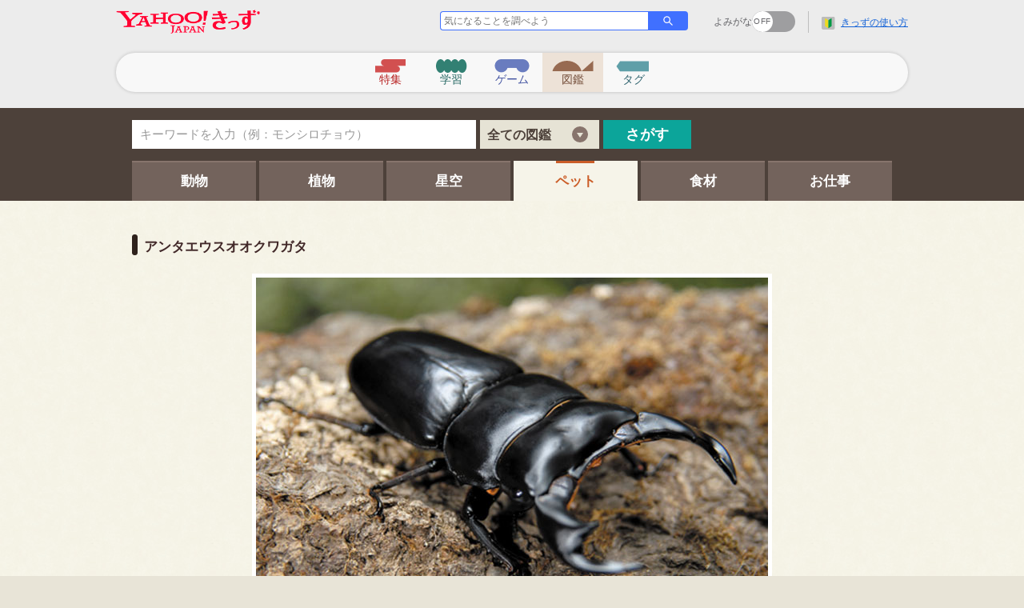

--- FILE ---
content_type: text/html; charset=UTF-8
request_url: https://kids.yahoo.co.jp/zukan/pet/beetle/wstagbeetle/0007.html
body_size: 6888
content:

<!DOCTYPE html>
<html lang="ja">
<head>



<script>
//UAL導入
var TLDataContext = {
  ual : {
    pageview : {
      opttype : "pc",
      content_id : '',
      id_type : '',
      nopv : 'false'
    }
  }
};
</script>
<script async src="https://s.yimg.jp/images/ds/managed/1/managed-ual.min.js?tk=a5baa404-8aa3-4152-90f5-39e2d4e91502&service=kids"></script>
<meta charset="UTF-8"/>
<meta name="viewport" content="width=device-width,width=1024,maximum-scale=1.0,user-scalable=yes">
<link rel="canonical" href="https://kids.yahoo.co.jp/zukan/pet/beetle/wstagbeetle/0007.html" />


<title>アンタエウスオオクワガタ - カブトムシ・クワガタムシ - ペット - Yahoo!きっず図鑑</title>
<meta name="keywords" content="ヤフーきっず,ペットずかんかぶと虫,くわがた虫,あんたえうすおおくわがた">
<meta property="og:title" content="アンタエウスオオクワガタ - カブトムシ・クワガタムシ- ペット - Yahoo!きっず図鑑"/>
<meta property="og:url" content="https://kids.yahoo.co.jp/zukan/pet/beetle/wstagbeetle/0007.html"/>
<meta name="description" content="Yahoo!きっず図鑑（ペット）「アンタエウスオオクワガタ（世界のクワガタムシ）」のページだよ。「アンタエウスオオクワガタ」の特徴や飼い方を調べてみよう！　Yahoo!きっず図鑑は無料で使えるマルチメディア図鑑です。">
<meta property="og:description" content="Yahoo!きっず図鑑（ペット）「アンタエウスオオクワガタ（世界のクワガタムシ）」のページだよ。「アンタエウスオオクワガタ」の特徴や飼い方を調べてみよう！　Yahoo!きっず図鑑は無料で使えるマルチメディア図鑑です。"/>


<meta property="og:image" content="https://s.yimg.jp/i/kids/zukan/photo/pet/beetle/0007/400_400.jpg"/>

<link href="https://s.yimg.jp/i/kids/assets/cms/css/reset.css" rel="stylesheet">
<link href="https://s.yimg.jp/i/kids/assets/cms/css/common.css" rel="stylesheet">
<link href="https://s.yimg.jp/i/kids/assets/cms/css/components/zukan/zukan_pc.module.css" rel="stylesheet">

<link rel="stylesheet" href="https://s.yimg.jp/images/css/yj2.css?20130416" type="text/css" media="screen, print">
<link rel="stylesheet" href="https://s.yimg.jp/yui/jp/plug/1.7.4/css/plug.css?20130416" type="text/css" media="screen, print">
<script type="text/javascript" src="https://s.yimg.jp/images/help/env/1.2.1/env-min.js?20130416"></script>
<link rel="stylesheet" href="https://s.yimg.jp/i/kids/renewal2018/zukan/pc/css/1.0.0/common.css?20130416" media="screen, print" />
<link rel="stylesheet" href="https://s.yimg.jp/i/kids/renewal2018/zukan/pc/css/1.0.0/common_2x.css?20130416" media="only all and (-webkit-min-device-pixel-ratio: 2)">
<link rel="stylesheet" href="https://s.yimg.jp/i/kids/zukan/tmpl/pc/css/detail.css?20130416" media="screen, print" />
<link rel="stylesheet" href="https://s.yimg.jp/i/kids/zukan/tmpl/pc/css/print.css?20130416" media="print" />
<meta name="yahoo-kids-favorite-title" content="アンタエウスオオクワガタ"/>
<meta name="yahoo-kids-favorite-service-code" content="1"/>
<meta name="yahoo-kids-favorite-category-code" content="4"/>
<YOMIGANA:HTMLTAG(link rel="stylesheet" href="https://s.yimg.jp/i/kids/zukan/tmpl/pc/css/yomigana.css" media="screen, print")/>
<script src="https://s.yimg.jp/l/jquery/3.5.1/jquery.min.js"></script>
<script>
function  randomarticle(file, num, size){
    var cvtUrl ="";
    var target="";
    if ( document.location.pathname.indexOf("yomigana") !== -1 ) {
        var regObj  = new RegExp("ykvrank([0-9])"),
            rankStr = location.href.match(regObj),
            cvtUrl  = "https://kids.yahoo.co.jp/yomigana?ykvrank"+rankStr[1]+"&ykvdesturl=";
            target = ' target="_top"';
    }

$.getJSON(file, function(data){
    var topList = [];
    for (var i = data.length - 1; i >= 0; i--){
          if(cvtUrl.length>1){
  　　        data[i].linkTop = cvtUrl + encodeURIComponent(data[i].linkTop);
　　        }
          topList.push(data[i]);
    }
    for (var i = topList.length - 1; i >= 0; i--){
      var rand = Math.floor( Math.random() * ( i + 1 ) );
      [topList[i], topList[rand]] = [topList[rand], topList[i]];
    }
    if(topList.length > 0){
      if(topList.length < num){
        num = topList.length;
      }
      var src = '';
      for( i=0; i < num; i++){
        src += 
'<dl>' +
'<dt><a href="' + topList[i].linkTop +'"' + target +'><img src="' + topList[i].imageUrlTop +'" width="' + size + '" height="' + size + '" border="0" alt="' + topList[i].titleTop +'">' +
'</a></dt>' +
'<dd>' +
'<p class="ttl"><a href="' +topList[i].linkTop +'"'  + target +'>' +topList[i].titleTop +'</a></p>' +
'</dd>' +
'</dl>';  
      }
      const article = $('#Article');
      article.append(src);
    }
  });
};

function randamcategories(device, num, size) {
  var  	categories =[
   {title : "こんなお仕事もあるよ！", id : "otherJob" , data: "https://kids.yahoo.co.jp/zukan/pet/job.json"},
   {title : 'こんなペットもいるよ！' , id : "otherPet", data : "https://kids.yahoo.co.jp/zukan/pet/pet-beetle.json"},
   {title :'こんなペットもいるよ！', id : "otherPet", data : "https://kids.yahoo.co.jp/zukan/pet/pet-smallanimal.json"},
   {title :'こんなペットもいるよ！', id : "otherPet", data  : "https://kids.yahoo.co.jp/zukan/pet/pet-dog.json"},
   {title :'こんなペットもいるよ！', id : "otherPet", data  : "https://kids.yahoo.co.jp/zukan/pet/pet-cat.json"},
   {title :'こんなペットもいるよ！', id : "otherPet", data : "https://kids.yahoo.co.jp/zukan/pet/pet-fish.json"},
   {title :'こんなペットもいるよ！' , id : "otherPet", data : "https://kids.yahoo.co.jp/zukan/pet/pet-smallanimal.json"},
   {title :'こんな動物もいるよ！' , id : "otherAnimal", data : "https://kids.yahoo.co.jp/zukan/pet/animal-bird.json"},
   {title :'こんな動物もいるよ！' , id : "otherAnimal", data : "https://kids.yahoo.co.jp/zukan/pet/animal-fish.json"},
   {title :'こんな動物もいるよ！', id : "otherAnimal", data : "https://kids.yahoo.co.jp/zukan/pet/animal-amphibians.json"},
   {title :'こんな星空もあるよ！', id : "otherAstro", data  : "https://kids.yahoo.co.jp/zukan/pet/astro.json"},
   {title :'こんな植物もあるよ！', id : "otherPlant", data   : "https://kids.yahoo.co.jp/zukan/pet/plant.json"},
   {title :'こんな食材もあるよ！', id : "otherFood", data   : "https://kids.yahoo.co.jp/zukan/pet/food.json"}
  ];
  var category ={} ;
 category = categories[Math.floor(Math.random() * categories.length)];

  var src = '';
if( device == "smp"){
  src =
'<div class="topModle">'+
'<header class="labelBgimg"><div>' +
'<h2 class="title">' + category.title + '</h2>' +
'</div></header>' +
'<div id="other">' +
'<div  id="Article" class="cont">' +
'</div><!--/.cont-->' +
'</div><!--/#other-->';
}else{
  src =
'<div id="' +category.id + '" class="other">' +
'<div class="hd">' +
'<h2>' + category.title + '</h2>' +
'</div>' +
'<div  id="Article" class="cont">' +
'</div><!-- /.cont -->' +
'</div><!-- /.other -->';
}
    const bundle = $('#bundle');
    bundle.append(src);
    randomarticle(category.data,num, size);
};
</script>

<script async src="https://s.yimg.jp/images/ds/yas/ya-1.6.2.min.js"></script>
<script>
window.yacmds = window.yacmds || [];
window.ya = window.ya || function(){yacmds.push(arguments)};
ya('init', '83673d8057154cb8b4f3a1dc422d3f10', '6c69afda-de09-4cb2-a8e5-f64e9fefaf0d');
ya('hit', 'pageview,webPerformance');
</script>
</head>
<body>
<div id="wrapper" class="pet">
<!--ヘッダー start-->
<script src="https://s.yimg.jp/images/kids/yomigana/js/yomiganaClient.min.js"></script>
<header class="header">
    <div id="mod_masthead" class="headerContents target_modules">
        <div class="logo">
            <a class="pcOnly" href="https://kids.yahoo.co.jp/" data-cl-params="_cl_link:logo">
                <img
                    alt="Yahoo!きっず"
                    fetchpriority="high"
                    width="180"
                    height="30.4"
                    decoding="async"
                    srcset="https://s.yimg.jp/i/kids/mh/kids.png 1x, https://s.yimg.jp/i/kids/mh/kids_2x.png 2x"
                    src="https://s.yimg.jp/i/kids/mh/kids_2x.png"
                />
            </a>
            <a class="spOnly" href="https://kids.yahoo.co.jp/" data-cl-params="_cl_link:logo">
                <img
                    alt="Yahoo!きっず"
                    fetchpriority="high"
                    width="91"
                    height="22"
                    decoding="async"
                    srcset="https://s.yimg.jp/i/kids/mh_s/kidsr.png 1x, https://s.yimg.jp/i/kids/mh_s/kidsr_2x.png 2x"
                    src="https://s.yimg.jp/i/kids/mh_s/kidsr_2x.png"
                />
            </a>
        </div>

        <div class="search pcOnly">
            <form class="searchForm" action="https://kids.yahoo.co.jp/search" name="p">
                <div class="searchInputWrapper">
                    <label htmlFor="searchInput" class="searchInputLabel"> 気になることを調べよう </label>
                    <input type="text" id="searchInput" placeholder="気になることを調べよう" class="searchInput" name="p"/>
                </div>
                <button type="submit" class="searchButton" data-cl-params="_cl_link:srch_btn">
                    <img
                        alt=""
                        fetchpriority="high"
                        src="https://s.yimg.jp/i/kids/assets/common/img/icon-search.svg"
                        height="12"
                        width="24"
                        decoding="async"
                    />
                    <span>さがす</span>
                </button>
                <input type="hidden" name="ei" value="UTF-8"><input type="hidden" name="fr" value="ush">
            </form>
        </div>

    
                <label class="yomiganaTool" for="yomiganaTool">
            よみがな
        
            <div class="yomigana">
        
                <input type="checkbox" id="yomiganaTool" />
            </div>
        </label>
        <input type="hidden" id="crumb-id" value=>
    


        <div class="msthdLink pcOnly">
            <ul class="list">
                <li class="listItem">
                    <a href="https://kids.yahoo.co.jp/guide/info/" class="listItemLink guideInfoSingle" data-cl-params="_cl_link:kid_guide">
                        きっずの使い方
                    </a>
                </li>
            </ul>
        </div>
    </div>
</header>

<script defer src="https://s.yimg.jp/images/templa/mhdemg/v2/templa.min.js"></script>
<script>
    window.addEventListener('DOMContentLoaded', function () {
        if (typeof YAHOO !== 'undefined' && typeof YAHOO.JP !== 'undefined' && typeof YAHOO.JP.templa.EMG !== 'undefined' && typeof YAHOO.JP.templa.EMG.load !== 'undefined') {
            YAHOO.JP.templa.EMG.load({"device_id":"pc"});
        }
    }, false);
</script>
<div id="TEMPLA_EMG"></div>

<noscript>
    <div style="margin: 16px">
        <div
            style="
                background: #fff5e0;
                border: 1px solid #ffaa00;
                padding: 8px 16px;
                display: flex;
                align-items: baseline;
                border-radius: 4px;
                color: #3c3c41;
                max-width: 990px;
                margin: 0 auto;
            "
        >
            <svg
                width="20"
                height="16"
                viewBox="0 0 20 16"
                fill="none"
                xmlns="http://www.w3.org/2000/svg"
                style="margin-right: 8px; min-width: 20px"
                role="img"
                aria-label="警告アイコン"
            >
                <path
                    d="M10.878 0.59925C10.395 -0.19975 9.60503 -0.19975 9.12203 0.59925L0.71453 14.5063C0.21803 15.3278 0.61303 16.0002 1.59303 16.0002H18.407C19.387 16.0002 19.782 15.3278 19.2855 14.5063L10.878 0.59925Z"
                    fill="#FFAA00"
                />
                <path
                    d="M9 9.5C9 10.0525 9.4475 10.5 10 10.5C10.5525 10.5 11 10.0525 11 9.5V6.5C11 5.9475 10.5525 5.5 10 5.5C9.4475 5.5 9 5.9475 9 6.5V9.5ZM10 11.5C9.4475 11.5 9 11.9475 9 12.5C9 13.0525 9.4475 13.5 10 13.5C10.5525 13.5 11 13.0525 11 12.5C11 11.9475 10.5525 11.5 10 11.5Z"
                    fill="black"
                    fillOpacity="0.73"
                />
            </svg>

            <div>
                <p style="font-size: 16px; margin: 0 0">
                    <strong>JavaScriptの設定が無効（むこう）になっています</strong>
                </p>
                <p style="font-size: 13px; margin: 4px 0 0">
                    Yahoo!きっずのすべての機能（きのう）を利用するためには、JavaScriptの設定を有効（ゆうこう）にする必要があります。
                    <br />
                    JavaScriptの設定を有効にする方法は、
                    <a href="https://support.yahoo-net.jp/noscript">こちら</a>
                    でご案内しています。
                </p>
            </div>
        </div>
    </div>
</noscript>

<nav id="mod_header_navi" class="headerNavi target_modules" aria-labelledby="header-navigation">
    <h1 class="headerNaviTitle">ヘッダーナビゲーション</h1>
    <ul class="headerNaviList">
        <!-- headerNaviListItemのcurrentクラスへの付与はMTブログ側で行う -->
        <li class="headerNaviListItem">
            <a href="https://kids.yahoo.co.jp/event/" class="event" data-cl-params="_cl_link:event">
                <img
                    alt=""
                    fetchpriority="high"
                    src="https://s.yimg.jp/i/kids/assets/common/img/icon-nav-event.svg"
                    height="52"
                    width="17"
                    decoding="async"
                />
                <span>特集</span>
            </a>
        </li>
        <li class="headerNaviListItem">
          
            <a href="https://kids.yahoo.co.jp/study/" class="study" data-cl-params="_cl_link:study">
          
                <img
                    alt=""
                    fetchpriority="high"
                    src="https://s.yimg.jp/i/kids/assets/common/img/icon-nav-study.svg"
                    height="52"
                    width="17"
                    decoding="async"
                />
                <span>学習</span>
            </a>
        </li>
        <li class="headerNaviListItem">
         
            <a href="https://kids.yahoo.co.jp/games/" class="game" data-cl-params="_cl_link:game">
         
                <img
                    alt=""
                    fetchpriority="high"
                    src="https://s.yimg.jp/i/kids/assets/common/img/icon-nav-game.svg"
                    height="52"
                    width="17"
                    decoding="async"
                />
                <span>ゲーム</span>
            </a>
        </li>
        <li class="headerNaviListItem">
         
            <a href="https://kids.yahoo.co.jp/zukan/" class="zukan current" data-cl-params="_cl_link:zukan">
         
                <img
                    alt=""
                    fetchpriority="high"
                    src="https://s.yimg.jp/i/kids/assets/common/img/icon-nav-zukan.svg"
                    height="52"
                    width="17"
                    decoding="async"
                />
                <span>図鑑</span>
            </a>
        </li>
        <li class="headerNaviListItem">
            <a href="https://kids.yahoo.co.jp/tag/" class="tag" data-cl-params="_cl_link:tag">
                <img
                    alt=""
                    fetchpriority="high"
                    src="https://s.yimg.jp/i/kids/assets/common/img/icon-nav-tag.svg"
                    height="52"
                    width="17"
                    decoding="async"
                />
                <span>タグ</span>
            </a>
        </li>
    </ul>
</nav>

<!--/ヘッダー end-->

<div class="contentsHeader">
<div id="searchArea">
<div id="zkn_box" class="target_modules">
<form method="GET" action="https://kids.yahoo.co.jp/zukan/search" name="zukanSearch">
<fieldset> 
<legend>キーワードからさがす</legend> 
<div id="srchText">
<input name="p" type="text" value="" id="srchTextBox" maxlength="64">
</div>

<div id="srchCtgr" class="arrow">
<div class="srchMenuWrapper">
<span id="selectMenu">全ての図鑑</span>
</div>
<select name="c">
<option selected="selected" value="all">全ての図鑑</option>
<option value="animal">動物</option>
<option value="plant">植物</option>
<option value="astro">星空</option>
<option value="pet">ペット</option>
<option value="food">食材</option>
<option value="job">お仕事</option>
</select>
</div>
                    
<button type="submit" id="srchBtn" data-cl-params="_cl_link:srch_btn;_cl_position:0">さがす</button>
</fieldset> 
</form>
</div><!-- /#zkn_box -->
</div><!-- /#searchArea -->


<!--ナビゲーション start-->
<div id="naviArea">
<div id="zkn_navi" class="target_modules">
<div id="glnaviVer2">
<ul>
<li id="glnavi1"><a href="https://kids.yahoo.co.jp/zukan/animal/" data-cl-params="_cl_link:animal;">動物</a></li>
<li id="glnavi2"><a href="https://kids.yahoo.co.jp/zukan/plant/" data-cl-params="_cl_link:plant;">植物</a></li>
<li id="glnavi3"><a href="https://kids.yahoo.co.jp/zukan/astro/" data-cl-params="_cl_link:star;">星空</a></li>
<li id="glnavi4"><a href="https://kids.yahoo.co.jp/zukan/pet/" data-cl-params="_cl_link:pet;">ペット</a></li>
<li id="glnavi5"><a href="https://kids.yahoo.co.jp/zukan/food/" data-cl-params="_cl_link:food;">食材</a></li>
<li id="glnavi6"><a href="https://kids.yahoo.co.jp/zukan/job/" data-cl-params="_cl_link:job;">お仕事</a></li>
</ul>
</div><!--/#glovalNavi-->
</div>
</div><!-- /#naviArea -->
<!--/ナビゲーション end-->

</div><!--/コンテンツヘッダー end-->　




<div id="contents" class="Contents">

<h1>アンタエウスオオクワガタ</h1>
<div id="detail">
<div id="pictArea">
<div id="pictMain">
<div id="picture1" class="picture cont pDispOn">
<p class="img"><img src="https://s.yimg.jp/i/kids/zukan/photo/pet/beetle/0007/640_480.jpg" border="0" alt="アンタエウスオオクワガタ"></p>
</div><!-- /.picture -->
</div><!-- /#pictMain -->
</div><!-- /#pictArea -->
<div id="expArea">
<div class="basic grid3">
<h2>基本データ</h2>
<div class="cont">
<dl><dt>分類</dt><dd>カブトムシ・クワガタムシ - 世界のクワガタムシ</dd></dl>





<dl><dt>分布</dt><dd>インド・ネパール・ブータン・ミャンマー・マレーシア・タイ・ラオス・ベトナム・中国南部</dd></dl>






</div>

</div><!-- /.basic -->
<div class="exp grid5">
<h2>説明</h2>
<p class="cont">アジアに広く分布していて、飼育種としても人気の高いクワガタです。それぞれの生息地によって、大あごの形などに変化があります。大型になるほど、大あごにある歯が発達します。体全体につやがあります。</p>
</div><!-- /.exp -->
</div><!-- /#expArea -->
<!--CP名-->
<p class="copy">



情報提供元（外部サイト）<br><a href="https://petippai.com/" target="new"><img src="https://s.yimg.jp/i/kids/zukan/tmpl/pc/img/pet/bn_beetle.gif" target="new" border="0"></a>

 



</p>
<!--/CP名-->

　　




<section id="mod_tag_detail" class="tagArea zukan target_modules">

  <div class="tagList">
     <h2 class="tagListTitle">このページのタグ</h2>
     <ul class="tagListContentsWrapper">
              
       <li>
       <a href="https://kids.yahoo.co.jp/tag/result?tag=動物" class="tagListLink" data-cl-params="_cl_link:tag;_cl_position:0;opttxt:動物">動物</a>
       </li>
              
       <li>
       <a href="https://kids.yahoo.co.jp/tag/result?tag=昆虫" class="tagListLink" data-cl-params="_cl_link:tag;_cl_position:1;opttxt:昆虫">昆虫</a>
       </li>
              
       <li>
       <a href="https://kids.yahoo.co.jp/tag/result?tag=タイ" class="tagListLink" data-cl-params="_cl_link:tag;_cl_position:2;opttxt:タイ">タイ</a>
       </li>
              
       <li>
       <a href="https://kids.yahoo.co.jp/tag/result?tag=中国" class="tagListLink" data-cl-params="_cl_link:tag;_cl_position:3;opttxt:中国">中国</a>
       </li>
              
       <li>
       <a href="https://kids.yahoo.co.jp/tag/result?tag=マレーシア" class="tagListLink" data-cl-params="_cl_link:tag;_cl_position:4;opttxt:マレーシア">マレーシア</a>
       </li>
              
       <li>
       <a href="https://kids.yahoo.co.jp/tag/result?tag=ミャンマー" class="tagListLink" data-cl-params="_cl_link:tag;_cl_position:5;opttxt:ミャンマー">ミャンマー</a>
       </li>
              
       <li>
       <a href="https://kids.yahoo.co.jp/tag/result?tag=ネパール" class="tagListLink" data-cl-params="_cl_link:tag;_cl_position:6;opttxt:ネパール">ネパール</a>
       </li>
              
       <li>
       <a href="https://kids.yahoo.co.jp/tag/result?tag=ベトナム" class="tagListLink" data-cl-params="_cl_link:tag;_cl_position:7;opttxt:ベトナム">ベトナム</a>
       </li>
              
       <li>
       <a href="https://kids.yahoo.co.jp/tag/result?tag=ラオス" class="tagListLink" data-cl-params="_cl_link:tag;_cl_position:8;opttxt:ラオス">ラオス</a>
       </li>
              
       <li>
       <a href="https://kids.yahoo.co.jp/tag/result?tag=ブータン" class="tagListLink" data-cl-params="_cl_link:tag;_cl_position:9;opttxt:ブータン">ブータン</a>
       </li>
              
    </ul>
  </div>
  <a class="tagLink" href="https://kids.yahoo.co.jp/tag/" data-cl-params="_cl_link:link">タグ一覧ページをみる</a>
</section>

</div>
<!-- /#detail -->



<script>
randomarticle("https://kids.yahoo.co.jp/zukan/pet-beetle.json",5,180);
</script>

<div id="otherPet" class="other">
<div class="hd">
<h2>こんなペットもいるよ！</h2>
</div>
<div id="Article" class="cont">
</div><!-- /.cont -->

</div><!-- /.other -->

</div>
<!--/#contents-->
<div id="contbtm_bnr" class="contBtmBanner target_modules">
                <a href="https://kids.yahoo.co.jp/event/mag/science/" data-cl-params="_cl_link:img;">
                    <img
                        class="contBtmBannerImg"
                        src="https://s.yimg.jp/i/kids/topic/article/science/promo/science_1900_230.png"
                        alt="身近（みぢか）なふしぎ探検隊（たんけんたい）〜ナゾをとくカギは科学（かがく）にあり〜"
                        width="950"
                        height="115"
                        loading="lazy"
                        style="border: 2px solid #88553f; box-sizing: border-box;"
                    />
                </a>
            </div>


<div id="footerArea">

<nav id="mod_footer_navi" class="footerNaviContents target_modules" aria-labelledby="footer-navigation">
    <h1 class="footerNaviTitle">フッターナビゲーション</h1>
    <ul class="footerNaviList">
        <li class="footerNaviListItem"><a class="footerNaviListItemLink" href="https://kids.yahoo.co.jp/event/" data-cl-params="_cl_link:event">特集</a></li>
        <li class="footerNaviListItem"><a class="footerNaviListItemLink" href="https://kids.yahoo.co.jp/study/" data-cl-params="_cl_link:study">学習</a></li>
        <li class="footerNaviListItem"><a class="footerNaviListItemLink" href="https://kids.yahoo.co.jp/games/" data-cl-params="_cl_link:game">ゲーム</a></li>
        <li class="footerNaviListItem"><a class="footerNaviListItemLink" href="https://kids.yahoo.co.jp/zukan/" data-cl-params="_cl_link:zukan">図鑑</a></li>
        <li class="footerNaviListItem"><a class="footerNaviListItemLink" href="https://kids.yahoo.co.jp/tag/" data-cl-params="_cl_link:tag">タグ</a></li>
</ul>
<p class="footerNaviTopLink">
<a class="footerNaviListItemLink" href="https://kids.yahoo.co.jp/" data-cl-params="_cl_link:top">Yahoo!きっず</a>
</p>
</nav>
<footer id="mod_footer" class="footer target_modules">

    <div  class="footerContents">

    <div class="spOnly">
    <ul class="List">
    <li class="ListItem"><a class="ListItemLink" href="https://www.lycorp.co.jp/ja/company/privacypolicy/" data-cl-params="_cl_link:priv_policy">プライバシーポリシー</a></li>
    <li class="ListItem"><a class="ListItemLink" href="https://privacy.lycorp.co.jp/ja/" data-cl-params="_cl_link:priv_center">プライバシーセンター</a></li>
    <li class="ListItem"><a class="ListItemLink" href="https://www.lycorp.co.jp/ja/company/terms/" data-cl-params="_cl_link:terms">規約</a></li>
    <li class="ListItem"><a class="ListItemLink" href="https://www.lycorp.co.jp/ja/company/disclaimer/" data-cl-params="_cl_link:disclm">免責事項</a></li>
    <li class="ListItem"><a class="ListItemLink" href="https://support.yahoo-net.jp/SccKids/s/" data-cl-params="_cl_link:help">ヘルプ</a></li>
    </ul>
    </div>

    <div class="pcOnly">
    <ul class="List">
    <li class="ListItem"><a class="ListItemLink" href="https://www.lycorp.co.jp/ja/company/privacypolicy/" data-cl-params="_cl_link:priv_policy">プライバシーポリシー</a></li>
    <li class="ListItem"><a class="ListItemLink" href="https://privacy.lycorp.co.jp/ja/" data-cl-params="_cl_link:priv_center">プライバシーセンター</a></li>
    <li class="ListItem"><a class="ListItemLink" href="https://www.lycorp.co.jp/ja/company/terms/" data-cl-params="_cl_link:terms">利用規約</a></li>
    <li class="ListItem"><a class="ListItemLink" href="https://www.lycorp.co.jp/ja/company/disclaimer/" data-cl-params="_cl_link:disclm">免責事項</a></li>
    <li class="ListItem"><a class="ListItemLink" href="https://support.yahoo-net.jp/PccKids/s/" data-cl-params="_cl_link:help">ヘルプ・お問い合わせ</a></li>
    </ul>
    </div>



<p class="copyright pcOnly">ペットいっぱい Copyright(C) グラスウィンド　All rights reserved.</p>
<p class="copyright spOnly">ペットいっぱい (C) グラスウィンド</p>

        <p class="copyright">
            <small>
                キャラクターイラスト：<span>© 2026 SANRIO CO.,LTD. /</span>
                <span>LY Corporation.</span>
            </small>
        </p>
        <p class="copyright">
            <small>© LY Corporation</small>
        </p>
    </div>
<button class="backToTop" data-cl-params="_cl_link:gotop"><span>ページの先頭に戻る</span></button>
</footer>
 <script src="https://s.yimg.jp/i/kids/assets/cms/js/scroll.min.js"></script>

<!-- /#footer -->
</div>
<!-- /#fotterArea -->
</div><!--/#wrapper-->
<script type="text/javascript" src="https://s.yimg.jp/i/kids/zukan/tmpl/pc/js/detail_min.js?20130416"></script>
<script type="text/javascript" src="https://s.yimg.jp/i/kids/zukan/tmpl/pc/js/header_min.js?20130416"></script>
<script src="https://s.yimg.jp/l/jquery/3.5.1/jquery.min.js?20130416"></script>
<script type="text/javascript" src="https://s.yimg.jp/images/commerce/js/libs/jquery/jsonp/1.1.4/jsonp.min.js?20130416"></script>
<script src="https://s.yimg.jp/images/ds/cl/ds-custom-logger-1.1.0.min.js"></script>
<script th:inline="javascript">
    var kidscl;
    var title = document.title ? document.title : "";
    function initCustomLogger() {
        var pageData = {
            service: 'kids',
            apptype: 'web',
            opttype: "pc",
            pagetype: "detail",
            conttype: "zukan_pet",
            title: title
        };
        var customLogger = new DSCustomLogger.CustomLogger();
        kidscl = customLogger.targetClass()
            .setPageData(pageData)
            .initCustomLoggerCore();
    }
    initCustomLogger();
</script>
</body>
</html>


--- FILE ---
content_type: text/css
request_url: https://s.yimg.jp/i/kids/assets/cms/css/common.css
body_size: 2600
content:
.spacer_1x{padding-bottom:4px}.spacer_2x{padding-bottom:8px}.spacer_3x{padding-bottom:12px}.spacer_4x{padding-bottom:16px}.spacer_5x{padding-bottom:20px}.spacer_6x{padding-bottom:24px}.spacer_7x{padding-bottom:28px}.spacer_8x{padding-bottom:32px}.spacer_9x{padding-bottom:36px}.spacer_10x{padding-bottom:40px}.spacer_11x{padding-bottom:44px}body{font-family:"ヒラギノ角ゴ Pro","メイリオ","Hiragino Kaku Gothic Pro",Meiryo,"MS PGothic",Osaka,Arial,sans-serif}.pcOnly{display:none !important}@media screen and (min-width: 660px){.pcOnly{display:block !important}}.spOnly{display:block !important}@media screen and (min-width: 660px){.spOnly{display:none !important}}.hidden{display:none !important}a rt{transform:translateZ(0)}.footer{background:linear-gradient(90deg, #1099e1 0%, #1099e1 50%, #3d66d3 50%, #3d66d3 100%)}.footer.bgGray{background:#ececec}.footer.bgGray .footerContents{background:#ececec}.footer.bgGray .footerContents .copyright{color:#3c3c41}.footerContents{background:url(https://s.yimg.jp/i/kids/assets/common/img/footer-back_sp.png);background-repeat:no-repeat;background-position:top center;background-size:cover;padding:20px 24px;margin-right:auto;margin-left:auto;width:100%}@media screen and (min-width: 660px){.footerContents{padding:32px 0 20px;background:url(https://s.yimg.jp/i/kids/assets/common/img/footer-back.png);background-repeat:no-repeat;background-position:top center;background-size:100% 100%;max-width:990px;width:auto}}.footerContents .List{display:flex;flex-wrap:wrap;justify-content:center;align-items:baseline;list-style:none;box-sizing:border-box;border-radius:20px;background-color:#f5f6f6;padding:12px 16px;margin:0 0 20px}@media screen and (min-width: 660px){.footerContents .List{width:calc(100% - 32px);max-width:878px;margin:0 auto 20px;border-radius:80px}}.footerContents .ListItem{font-size:.75rem;line-height:1.8}.footerContents .ListItem:after{content:"|";margin:0 12px;color:#bebebe}.footerContents .ListItem:last-child:after{content:none}.footerContents .ListItemLink{color:#1563d7;text-decoration:underline;transition:all .2s}.footerContents .ListItemLink:hover{opacity:.7 !important;text-decoration:none}.footerContents .ListItemLink:visited{color:#7637a0}.footerContents .copyright{color:#fff;font-size:.6rem;text-align:center;line-height:1.8}.footerContents .copyright span{display:inline-block}@media screen and (min-width: 660px){.footerContents .copyright{font-size:.75rem}}.backToTop{display:block;background:url("data:image/svg+xml,%3Csvg%20width%3D%2244%22%20height%3D%2244%22%20viewBox%3D%220%200%2044%2044%22%20fill%3D%22none%22%20xmlns%3D%22http%3A%2F%2Fwww.w3.org%2F2000%2Fsvg%22%3E%0D%0A%3Crect%20width%3D%2244%22%20height%3D%2244%22%20rx%3D%224%22%20fill%3D%22black%22%20fill-opacity%3D%220.6%22%2F%3E%0D%0A%3Cpath%20fill-rule%3D%22evenodd%22%20clip-rule%3D%22evenodd%22%20d%3D%22M13.75%2010.75H30.25C31.078%2010.75%2031.75%2011.422%2031.75%2012.25C31.75%2013.078%2031.078%2013.75%2030.25%2013.75H13.75C12.922%2013.75%2012.25%2013.078%2012.25%2012.25C12.25%2011.422%2012.922%2010.75%2013.75%2010.75ZM21.4705%2016.5302C21.7638%2016.237%2022.2378%2016.237%2022.531%2016.5302L29.425%2023.4242C30.0115%2024.01%2030.0115%2024.9602%2029.425%2025.546C28.8393%2026.1318%2027.8905%2026.1318%2027.304%2025.546L23.5%2021.742V31.75C23.5%2032.578%2022.828%2033.25%2022%2033.25C21.172%2033.25%2020.5%2032.578%2020.5%2031.75V21.7428L16.6975%2025.546C16.111%2026.1318%2015.1623%2026.1318%2014.5765%2025.546C13.99%2024.9602%2013.99%2024.01%2014.5765%2023.4242L19.879%2018.121L21.4705%2016.5302Z%22%20fill%3D%22white%22%2F%3E%0D%0A%3C%2Fsvg%3E%0D%0A");background-size:44px 44px;background-repeat:no-repeat;width:44px;height:44px;position:fixed;bottom:20px;right:20px;padding-bottom:env(safe-area-inset-bottom);cursor:pointer;transition:all .2s;z-index:9}.backToTop:hover{opacity:.7 !important;text-decoration:none}.backToTop span{clip:rect(1px, 1px, 1px, 1px);clip-path:inset(50%);height:1px;width:1px;margin:-1px;overflow:hidden;padding:0;position:absolute}.footerNaviContents{margin:0 0 20px}.footerNaviTitle{clip:rect(1px, 1px, 1px, 1px);clip-path:inset(50%);height:1px;width:1px;margin:-1px;overflow:hidden;padding:0;position:absolute}.footerNaviList{display:flex;flex-wrap:wrap;justify-content:center;align-items:baseline;list-style:none;margin:0 0 16px}.footerNaviListItem{font-size:.75rem}@media screen and (min-width: 414px){.footerNaviListItem{font-size:.875rem}}.footerNaviListItem:after{content:"-";margin:0 12px;color:#3c3c41}.footerNaviListItem:last-child:after{content:none}.footerNaviListItemLink{color:#1563d7;text-decoration:underline;transition:all .2s}.footerNaviListItemLink:hover{opacity:.7 !important;text-decoration:none}.footerNaviListItemLink:visited{color:#7637a0}.footerNaviTopLink{text-align:center;font-size:.75rem}@media screen and (min-width: 414px){.footerNaviTopLink{font-size:.875rem}}.header{background:#ececec}.headerContents{box-sizing:border-box;display:flex;margin-right:auto;margin-left:auto;padding:calc(12px) 10px}@media screen and (min-width: 860px){.headerContents{max-width:990px;width:calc(100% - 24px);padding:12px 0}}.logo{margin-right:auto}.logo img{vertical-align:bottom}.msthdLink{margin:auto 0 auto calc(16px);padding-left:calc(16px);border-left:1px solid #bebebe}@media screen and (min-width: 660px){.msthdLink{height:27px}}@media screen and (max-width: 714px){.msthdLink{display:none !important}}.list{display:inline-flex;align-items:baseline;list-style:none;column-gap:calc(16px)}@media screen and (min-width: 660px)and (max-width: 680px){.list{column-gap:4px !important}}.listItem{font-size:.6rem;line-height:1;position:relative}@media screen and (min-width: 660px){.listItem{font-size:.75rem}}.listItem:last-child{margin-right:0}.listItemLink{display:flex;align-items:baseline;color:#1563d7;transition:all .2s;margin-left:24px}.listItemLink:hover{opacity:.7 !important;text-decoration:none}.listItemLink:visited{color:#7637a0}.guideInfo::before{content:"";position:absolute;background:url(https://s.yimg.jp/i/kids/assets/common/img/header-icon-guideInfo.svg) no-repeat;background-size:100% 100%;width:17px;height:17px;left:0;display:block;bottom:5px;transform:translateY(50%)}.guideInfoSingle::before{content:"";position:absolute;background:url(https://s.yimg.jp/i/kids/assets/common/img/header-icon-guideInfo.svg) no-repeat;background-size:100% 100%;width:17px;height:17px;left:0;display:block;bottom:5px;transform:translateY(50%)}.guideParent::before{content:"";position:absolute;background:url(https://s.yimg.jp/i/kids/assets/common/img/header-icon-guideParent.svg) no-repeat;background-size:100% 100%;width:17px;height:17px;left:0;display:block;bottom:5px;transform:translateY(50%)}.help::before{content:"";position:absolute;background:url(https://s.yimg.jp/i/kids/assets/common/img/header-icon-help.svg) no-repeat;background-size:100% 100%;width:17px;height:17px;left:0;display:block;bottom:50%;transform:translateY(50%)}.yomigana input[type=checkbox]{display:none}.yomigana{position:relative;width:54px;height:26px;border-radius:13px;overflow:hidden;cursor:pointer}.yomiganaTool{display:flex;gap:4px;align-items:center;font-size:.75rem;color:#636367}.yomigana::before{content:"";position:absolute;top:0;left:0;width:100%;height:100%;display:block;background:#9e9ea0;-webkit-transition:.2s ease-out;transition:.2s ease-out}.yomigana::after{content:"OFF";position:absolute;top:0px;left:0px;width:26px;height:26px;display:block;border-radius:50%;background:#fff;-webkit-transition:.2s ease-out;transition:.2s ease-out;text-align:center;padding:8px 0 0;line-height:1;font-size:.6rem;color:#636367;letter-spacing:.5px;box-sizing:border-box}.yomigana.checked::before{background:#55cd72}.yomigana.checked::after{content:"ON";left:28px}.search{flex-grow:1}.searchForm{position:relative;display:flex;justify-content:flex-end;margin-right:32px;margin-top:2px}.searchInput{display:block;width:100%;height:24px;line-height:1.5;box-sizing:border-box;border:1px solid #4070ff;border-right:none;border-radius:4px 0 0 4px;padding:4px;background-color:#fff;font-size:.75rem}.searchInputWrapper{width:70%;max-width:260px}.searchInputLabel{clip:rect(1px, 1px, 1px, 1px);clip-path:inset(50%);height:1px;width:1px;margin:-1px;overflow:hidden;padding:0;position:absolute}.searchButton{width:50px;height:24px;border-radius:0 4px 4px 0;background-color:#4070ff;transition:all .2s}.searchButton:hover{opacity:.7}.searchButton span{clip:rect(1px, 1px, 1px, 1px);clip-path:inset(50%);height:1px;width:1px;margin:-1px;overflow:hidden;padding:0;position:absolute}.headerNaviTitle{clip:rect(1px, 1px, 1px, 1px);clip-path:inset(50%);height:1px;width:1px;margin:-1px;overflow:hidden;padding:0;position:absolute}.headerNaviList{display:flex;justify-content:space-between;background:#f8f8f8;width:calc(100% - 24px);max-width:990px;margin:8px auto 20px;padding:0 28px;border-radius:40px;list-style:none;box-shadow:0px 0px 4px 0px rgba(0,0,0,.2)}@media screen and (min-width: 660px){.headerNaviList{margin:12px auto 20px;justify-content:center;gap:32px}}.headerNaviListItem{display:flex;align-items:stretch}.headerNaviListItem img{width:37px;height:auto}@media screen and (min-width: 660px){.headerNaviListItem img{width:52px}}.headerNaviListItem a{display:flex;align-items:center;justify-content:center;padding:8px 4px 6px;gap:4px;flex-direction:column;font-size:.75rem;text-decoration:none;transition:all .2s}.headerNaviListItem a:hover{opacity:.7 !important;text-decoration:none}@media screen and (min-width: 660px){.headerNaviListItem a{padding:8px 12px 6px;font-size:.875rem}}.headerNaviListItem a.current:hover{opacity:1 !important}.headerNaviListItem a.event span{color:#b61d1d}.headerNaviListItem a.event.current{background:rgba(220,115,100,.2)}.headerNaviListItem a.study span{color:#246762}.headerNaviListItem a.study.current{background:rgba(20,170,100,.2)}.headerNaviListItem a.game span{color:#4253a1}.headerNaviListItem a.game.current{background:rgba(170,130,190,.2)}.headerNaviListItem a.zukan span{color:#744e3a}.headerNaviListItem a.zukan.current{background:rgba(190,135,80,.2)}.headerNaviListItem a.tag span{color:#316570}.headerNaviListItem a.tag.current{background:rgba(60,159,200,.2)}.headerNaviListItem a:visited.event span{color:#b61d1d}.headerNaviListItem a:visited.study span{color:#246762}.headerNaviListItem a:visited.game span{color:#4253a1}.headerNaviListItem a:visited.zukan span{color:#744e3a}.headerNaviListItem a:visited.tag span{color:#316570}


--- FILE ---
content_type: text/css
request_url: https://s.yimg.jp/i/kids/assets/cms/css/components/zukan/zukan_pc.module.css
body_size: 825
content:
.spacer_1x{padding-bottom:4px}.spacer_2x{padding-bottom:8px}.spacer_3x{padding-bottom:12px}.spacer_4x{padding-bottom:16px}.spacer_5x{padding-bottom:20px}.spacer_6x{padding-bottom:24px}.spacer_7x{padding-bottom:28px}.spacer_8x{padding-bottom:32px}.spacer_9x{padding-bottom:36px}.spacer_10x{padding-bottom:40px}.spacer_11x{padding-bottom:44px}.Contents .tagArea{padding:16px;box-sizing:border-box;text-align:center;margin:0 10px 28px;border-radius:4px}@media screen and (min-width: 660px){.Contents .tagArea{padding:20px;margin:0 auto 20px;border-radius:0}}.Contents .tagArea.study{background-color:#daf2e4}.Contents .tagArea.zukan{padding:0}.Contents .tagArea.zukan .tagListTitle{font-size:16px}.Contents .tagArea.zukan .tagListLink{line-height:1}.Contents .tagArea.zukan .tagLink{font-size:14px;line-height:14px}@media screen and (min-width: 660px){.Contents .tagArea.zukan .tagLink{line-height:14px;padding:8px 10px}}.Contents .tagList{text-align:left;list-style:none;margin-bottom:28px}.Contents .tagListContentsWrapper{list-style:none;display:flex;flex-wrap:wrap;align-items:center;gap:10px}@media screen and (min-width: 660px){.Contents .tagListContentsWrapper{gap:12px}}.Contents .tagListTitle{font-size:1rem;font-weight:bold;color:#3c3c41;margin-bottom:8px}.Contents .tagListLink{display:inline-flex;align-items:center;background:#fff;padding:10px;border-radius:40px;font-size:.875rem;font-weight:bold;color:#636367 !important;letter-spacing:.1em;text-decoration:none;box-shadow:0px 1px 2px 1px rgba(0,0,0,.2);transition:all .2s}.Contents .tagListLink:hover{opacity:.7 !important;text-decoration:none}.Contents .tagListLink::before{content:url(https://s.yimg.jp/i/kids/assets/common/img/icon-tag.svg);margin-right:4px;width:18px;height:13px}.Contents .tagLink{color:#fff !important;font-size:.875rem;font-weight:600;text-decoration:none;padding:8px 16px;border-radius:40px;min-width:150px;display:inline-block;text-align:center;background-color:#6e8480;transition:all .2s}.Contents .tagLink:hover{opacity:.7 !important;text-decoration:none}.Contents .tagLink::after{content:url(https://s.yimg.jp/i/kids/assets/common/img/icon-arrow-right.svg);vertical-align:middle;margin-left:8px}body{width:100vw;overflow-x:hidden}@media(orientation: portrait){body{min-width:100vw;width:fit-content}}*,::before,::after{box-sizing:unset}#categoryList .list{display:block}#searchList .list{display:block}#wrapper .msthdLink{line-height:1.69}#wrapper .msthdLink .list:after{content:none}#wrapper nav.headerNavi{background:#ececec;padding:8px 0 20px}@media screen and (min-width: 660px){#wrapper nav.headerNavi{padding:12px 0 20px}}#wrapper ul.headerNaviList{margin:0 auto;padding:0}#wrapper ul.headerNaviList .headerNaviListItem{line-height:initial}#wrapper .searchInput{border-radius:4px 0 0 4px !important}#wrapper .searchButton{line-height:.69}#wrapper nav.footerNaviContents{background:#ececec;padding:48px 0 20px;margin:0;line-height:normal}#wrapper a.footerNaviListItemLink{font-size:14px}#glnaviVer2 ul{display:flex}#glnaviVer2 ul li{display:flex;align-items:stretch;height:50px}#glnaviVer2 ul li a,#glnaviVer2 ul li .btn{display:flex !important;align-items:center;justify-content:center}.srchMenuWrapper{position:absolute;background:#e6e3d5;width:149px;height:36px}#srchCtgr .srchMenuWrapper #selectMenu{width:100% !important;height:unset !important;box-sizing:border-box;padding:0 0 0 9px !important;bottom:8px}#srchCtgr select{padding:0 !important}.contBtmBanner{text-align:center;margin:40px 0}.contBtmBannerImg{width:950px;height:auto}


--- FILE ---
content_type: text/css
request_url: https://s.yimg.jp/yui/jp/plug/1.7.4/css/plug.css?20130416
body_size: 184
content:
/* ---[ Plugin Module version 1.7.4 ]--- */

div.yjstdPlug{
	padding:0.5em;
	background:#eeeeee;
	border:double 3px #DDDDDD;
	min-height:16px;}
	/* \*/
	*html div.yjstdPlug{
	height:16px;
	clear:right;}
	/**/
div.yjstdPlug p{
	margin:0em;
	padding:0em;}
div.yjstdPlug img{
	border:0em;
	width:88px;
	height:31px;}
div.yjstdPlug img.ydc{
	border:0em;
	width:230px;
	height:33px;}
div.yjstdPlug img.ydc1{
	border:0em;
	width:150px;
	height:33px;}
div.yjstdPlug img.ar{
	border:0em;
	width:112px;
	height:33px;}
div.yjstdPlug div.yjstdIcnH{
	float:right;}
div.yjstdPlug div.yjstdIcnH img{
	margin-left:0.5em;}
div.yjstdPlug .yjstdIcnV{
	text-align:center;}
div.yjstdPlug .yjstdIcnV img{
	margin:0 0.25em 0.25em 0.25em;}
div.yjstdPlug ul{
	margin:0;
	padding:0;
	list-style:none;}
div.yjstdPlug ul.yjstdIcnH{
	float:right;}
div.yjstdPlug ul.yjstdIcnV{
	width:330px;
	margin:0 auto 0.5em;}
div.yjstdPlug ul{
	font-family:Arial, Helvetica, sans-serif;}
div.yjstdPlug ul img{
	margin:0;
	border:0;
	width:28px;
	height:28px;}
div.yjstdPlug ul li{
	float:left;
	text-align:center;
	margin-left:1em;}
.yjstdPlug:after, .yjstdPlug ul.yjstdIcnV:after {
	content: ".";
	height: 0;
	display: block;
	visibility: hidden;
	clear: both;}
.yjstdPlug, .yjstdPlug ul.yjstdIcnV {
	display: inline-block;}
/*\*/
*html .yjstdPlug, *html .yjstdPlug ul.yjstdIcnV {
	height: 1%;}
.yjstdPlug, .yjstdPlug ul.yjstdIcnV {
display: block;}
/**/

--- FILE ---
content_type: text/css
request_url: https://s.yimg.jp/i/kids/renewal2018/zukan/pc/css/1.0.0/common.css?20130416
body_size: 6914
content:
@charset "UTF-8";
/*------------------------------------*\
    $SETTING
\*------------------------------------*/
/* 15px=100% */
/* ----- reset & set ----- */
table {
  border-collapse: collapse;
  border-spacing: 0;
}

fieldset, img {
  border: 0;
}

address, caption, cite, code, dfn, em, th, var {
  font-weight: normal;
  font-style: normal;
}

ol, ul {
  list-style: none;
}

caption, th {
  text-align: left;
}

h1, h2, h3, h4, h5, h6 {
  font-size: 100%;
  font-weight: normal;
}

hr {
  visibility: hidden;
}

img, object {
  vertical-align: bottom;
}

legend {
  display: none;
}

body, div, dl, dt, dd, ul, ol, li, h1, h2, h3, h4, h5, h6, pre, form, fieldset, input, textarea, p, blockquote, th {
  padding: 0;
  margin: 0;
}

body, input, option, button {
  font-family: "ヒラギノ角ゴ Pro", "メイリオ", "Hiragino Kaku Gothic Pro", "Meiryo", "MS PGothic", "Osaka", Arial, sans-serif;
  color: #333333;
}

input[type="button"],
input[type="text"],
input[type="submit"] {
  -webkit-appearance: none;
  border-radius: 0;
}

::-ms-clear {
  display: none;
}

html {
  -webkit-font-smoothing: antialiased;
  /* hover時のsafariでのopacityのチラツキを解消する */
}

body {
  font-size: 93.8%;
  /* 15px=100% */
  line-height: 1.22;
  -webkit-font-smoothing: subpixel-antialiased;
  /* smoothingによるフォントのアンチエイリアスを無効にする */
  -moz-text-size-adjust: none;
  /* スマデバでの文字サイズの自動調整を無効にする */
  -ms-text-size-adjust: 100%;
  -webkit-text-size-adjust: 100%;
  text-size-adjust: 100%;
}

header, footer, main {
  display: block;
  /* IE10以下での表示崩れを防ぐ */
}

/* IE10以降 */
@media all and (-ms-high-contrast: none) {
  rt {
    font-size: 80%;
  }
}
/* IE11だけに適用 */
@media all and (-ms-high-contrast: none) {
  *::-ms-backdrop, rt {
    font-size: 80%;
  }
}
.yjGuid, .yjSkip {
  display: block;
  height: 0;
  overflow: hidden;
  font-size: 0;
  line-height: 0;
  text-indent: -9999px;
}

.separate {
  display: none;
}

.CmnEmg {
  width: 950px;
  margin: 0 auto;
  text-align: center;
}
.CmnEmg__item > table {
  border-top: 10px solid transparent;
}
.CmnEmg br {
  display: none;
}
.CmnEmg table {
  border-collapse: separate;
}
.CmnEmg table table {
  margin: 0;
}

.CmnJSoffError {
  width: 920px;
  margin: 20px auto 10px;
  padding: 15px 13px;
  border: 2px solid #e60012;
  background: #fff;
  color: #e60012;
  text-align: center;
  line-height: 1.5;
}

.CmnAnnounce {
  width: 950px;
  margin: 0 auto 10px;
}
.CmnAnnounce__text {
  padding: 15px;
  border: 3px solid #eee;
  background: #fff;
  text-align: center;
  line-height: 1.5;
}

.Header {
  position: relative;
  margin: 0 auto;
  min-height: 50px;
  height: auto;
  background: #fff;
}
.Header {
  *zoom: 1;
}
.Header:before, .Header:after {
  content: "";
  display: table;
}
.Header:after {
  clear: both;
}
.Header__border {
  border-bottom: 1px solid #dddddd;
  margin-bottom: 0;
}
.Header__border:after {
  border-bottom: 10px solid #F0F0F0;
  display: block;
}
.Header__uhd {
  width: 950px;
  margin: 0 auto;
  padding: 10px 0 0;
  text-align: right;
}
.Header__uhd {
  *zoom: 1;
}
.Header__uhd:before, .Header__uhd:after {
  content: "";
  display: table;
}
.Header__uhd:after {
  clear: both;
}
.Header__uhd a,
.Header__uhd a:visited {
  color: #0e86d4;
}
.Header__uhd a:hover {
  color: #f96c14;
}
.Header__announceText {
  float: left;
  line-height: 25px;
  font-size: 93.3333333333%;
}
.Header__yomigana {
  display: inline-block;
  margin-left: 10px;
}
.Header__yomigana a {
  padding: 4px 7px;
  background: #F78B0F;
  border-radius: 4px;
  transition: all .2s;
  display: inline-block;
  max-height: 27px;
}
.Header__yomigana a:hover {
  background: #FF9924;
}
.Header__yomigana img {
  vertical-align: middle;
}
.Header__logo {
  float: left;
  padding-left: 5px;
  margin-right: 10px;
  text-align: left;
}
.Header__help, .Header__guide {
  margin: 5px 10px 0 0;
  display: inline-block;
}
.Header__helpLink, .Header__guideLink {
  font-size: 93.3333333333%;
  text-decoration: none;
}
.Header__sb {
  display: inline-block;
}
.Header__slb {
  display: none;
}
.Header__sbox {
  font-size: 13px;
  line-height: 1.6;
  width: 187px;
  margin: 0;
  padding: 1px 0 0 5px;
  vertical-align: middle;
  border: 2px solid #aaa;
  border-right: 0;
  max-height: 25px;
  min-height: 25px;
  box-sizing: border-box;
}
.Header__sbox::placeholder {
  color: #95989A;
}
.Header__sbox:-ms-input-placeholder {
  color: #95989A;
}
.Header__sbox::-ms-input-placeholder {
  color: #95989A;
}
.Header__sbt {
  width: 70px;
  min-height: 25px;
  max-height: 25px;
  margin: 0;
  padding: 0;
  cursor: pointer;
  vertical-align: top;
  text-indent: -9999px;
  color: #fff;
  border: 2px solid #1A8AD3;
  border-radius: 0;
  background-color: #1A8AD3;
  transition: all .2s;
}
.Header__sbt.Icon--search {
  background-image: url(https://s.yimg.jp/i/kids/renewal2018/common/pc/img/cmnSprite.png);
  background-repeat: no-repeat;
  background-position: 26px 3px;
}
.Header__sbt:hover {
  background-color: #2294E0;
  border-color: #2294E0;
}

.Masthead__border {
  border-bottom: 1px solid #D0D0D0;
  padding: 10px 0 10px;
  margin-bottom: 20px;
}
.Masthead__border .Header__help {
  margin: 10px 10px 0 0;
}

@media only screen and (-webkit-min-device-pixel-ratio: 2), (min-resolution: 192dpi) {
  .Header__loginAreaItem:nth-child(2), .Header__sbt.Icon--search {
    background-image: url(https://s.yimg.jp/i/kids/renewal2018/common/pc/img/cmnSprite_2x.png);
    background-size: 15px 37px;
  }
}
/*------------------------------------*\
    $GLOBALNAV
\*------------------------------------*/
.GlobalNav {
  margin: 13px auto 0;
  text-align: center;
  border-bottom: 1px solid #D0D0D0;
}
.GlobalNav__menus {
  display: flex;
  justify-content: space-around;
  text-align: center;
  width: 950px;
  margin: auto;
}
.GlobalNav__menu--top, .GlobalNav__menu--study, .GlobalNav__menu--game, .GlobalNav__menu--zukan, .GlobalNav__menu--today, .GlobalNav__menu--guide {
  zoom: 1;
  vertical-align: top;
  text-align: center;
  display: flex;
}
.GlobalNav__menu--top a, .GlobalNav__menu--top a:visited, .GlobalNav__menu--study a, .GlobalNav__menu--study a:visited, .GlobalNav__menu--game a, .GlobalNav__menu--game a:visited, .GlobalNav__menu--zukan a, .GlobalNav__menu--zukan a:visited, .GlobalNav__menu--today a, .GlobalNav__menu--today a:visited, .GlobalNav__menu--guide a, .GlobalNav__menu--guide a:visited {
  padding: 6px 28px 5px;
  display: block;
  color: #333333;
  text-decoration: none;
  border-bottom: 4px solid #ffffff;
  transition: all .1s;
}
.GlobalNav__menu--top a:hover, .GlobalNav__menu--study a:hover, .GlobalNav__menu--game a:hover, .GlobalNav__menu--zukan a:hover, .GlobalNav__menu--today a:hover, .GlobalNav__menu--guide a:hover {
  padding-bottom: 8px;
  margin-top: -3px;
  font-weight: bold;
}
.GlobalNav__menu--top span, .GlobalNav__menu--study span, .GlobalNav__menu--game span, .GlobalNav__menu--zukan span, .GlobalNav__menu--today span, .GlobalNav__menu--guide span {
  display: inline-block;
  margin-left: -10px;
  padding-left: 35px;
  line-height: 1.8;
}
.GlobalNav__menu--top.is-current a, .GlobalNav__menu--study.is-current a, .GlobalNav__menu--game.is-current a, .GlobalNav__menu--zukan.is-current a, .GlobalNav__menu--today.is-current a, .GlobalNav__menu--guide.is-current a {
  margin-top: -3px;
  padding: 6px 28px 8px;
  font-weight: bold;
  border-bottom: 4px solid #ffffff;
}
.GlobalNav__menu--top {
  margin-left: 45px;
}
.GlobalNav__menu--top span {
  background: url(https://s.yimg.jp/i/kids/renewal2018/common/pc/img/icon_top.png) no-repeat top left;
}
.GlobalNav__menu--top a:hover {
  color: #00A3D0;
  border-color: #00B9E7;
}
.GlobalNav__menu--top.is-current a {
  color: #00A3D0;
  border-color: #00B9E7;
}
.GlobalNav__menu--study span {
  background: url(https://s.yimg.jp/i/kids/renewal2018/common/pc/img/icon_study.png) no-repeat top left;
}
.GlobalNav__menu--study a:hover {
  color: #398657;
  border-color: #2EA85D;
}
.GlobalNav__menu--study.is-current a {
  color: #398657;
  border-color: #2EA85D;
}
.GlobalNav__menu--game span {
  background: url(https://s.yimg.jp/i/kids/renewal2018/common/pc/img/icon__game.png) no-repeat top left;
}
.GlobalNav__menu--game a:hover {
  color: #333333;
  border-color: #333333;
}
.GlobalNav__menu--game.is-current a {
  color: #333333;
  border-color: #333333;
}
.GlobalNav__menu--zukan span {
  background: url(https://s.yimg.jp/i/kids/renewal2018/common/pc/img/icon_zukan.png) no-repeat top left;
}
.GlobalNav__menu--zukan a:hover {
  color: #4D413A;
  border-color: #4D413A;
}
.GlobalNav__menu--zukan.is-current a {
  color: #4D413A;
  border-color: #4D413A;
}
.GlobalNav__menu--today {
  margin: 0 -5px;
}
.GlobalNav__menu--today a {
  padding: 6px 28px 5px;
}
.GlobalNav__menu--today span {
  background: url(https://s.yimg.jp/i/kids/renewal2018/common/pc/img/icon__today.png) no-repeat top left;
}
.GlobalNav__menu--today a:hover {
  color: #D46300;
  border-color: #D46300;
}
.GlobalNav__menu--today.is-current a {
  color: #D46300;
  border-color: #D46300;
}
.GlobalNav__menu--guide {
  margin-right: 45px;
}
.GlobalNav__menu--guide span {
  background: url(https://s.yimg.jp/i/kids/renewal2018/common/pc/img/icon__guide.png) no-repeat top left;
}
.GlobalNav__menu--guide a:hover {
  color: #558E16;
  border-color: #6CAD25;
}
.GlobalNav__menu--guide.is-current a {
  color: #558E16;
  border-color: #6CAD25;
}
.GlobalNav yomiganaset {
  display: block;
}

@media only screen and (-webkit-min-device-pixel-ratio: 1.5) {
  .GlobalNav__menu--top span {
    background: url(https://s.yimg.jp/i/kids/renewal2018/common/pc/img/icon_top_2x.png) no-repeat top left;
    background-size: 25px 25px;
  }
  .GlobalNav__menu--study span {
    background: url(https://s.yimg.jp/i/kids/renewal2018/common/pc/img/icon_study_2x.png) no-repeat top left;
    background-size: 25px 25px;
  }
  .GlobalNav__menu--game span {
    background: url(https://s.yimg.jp/i/kids/renewal2018/common/pc/img/icon__game_2x.png) no-repeat top left;
    background-size: 25px 25px;
  }
  .GlobalNav__menu--zukan span {
    background: url(https://s.yimg.jp/i/kids/renewal2018/common/pc/img/icon_zukan_2x.png) no-repeat top left;
    background-size: 25px 25px;
  }
  .GlobalNav__menu--today span {
    background: url(https://s.yimg.jp/i/kids/renewal2018/common/pc/img/icon__today_2x.png) no-repeat top left;
    background-size: 25px 25px;
  }
  .GlobalNav__menu--guide span {
    background: url(https://s.yimg.jp/i/kids/renewal2018/common/pc/img/icon__guide_2x.png) no-repeat top left;
    background-size: 25px 25px;
  }
}
/* ---------------------------------- *\
   #CmnFooter
\* ---------------------------------- */
.CmnFooter {
  width: 950px;
  margin: 0 auto;
  padding: 0 0 10px;
  text-align: center;
  line-height: 1.4;
  max-height: 999999px;
}
.CmnFooter a,
.CmnFooter a:visited {
  color: #0e86d4;
}
.CmnFooter a:hover {
  color: #f96c14;
}
.CmnFooter__copy {
  margin-bottom: 5px;
}
.CmnFooter__links {
  margin-bottom: 10px;
  display: inline-block;
}
.CmnFooter__link {
  display: inline-block;
  *display: inline;
  zoom: 1;
  padding: 0 15px;
  line-height: 1.2;
}
.CmnFooter__link--first {
  display: inline-block;
  *display: inline;
  zoom: 1;
  padding: 0 15px;
  line-height: 1.2;
  border-right: 1px solid #cfcfcf;
}
.CmnFooter__topLink {
  margin: 6px auto 20px;
}
.CmnFooter__y {
  padding-top: 15px;
  border-top: 1px solid #f0f0f0;
  font-size: 86.6666666667%;
}
.CmnFooter__items {
  margin-bottom: 10px;
}
.CmnFooter__item {
  display: inline-block;
  zoom: 1;
  vertical-align: bottom;
}
.CmnFooter__item:after {
  content: "-";
  display: inline-block;
  margin: 0 5px;
}
.CmnFooter__item:last-child:after {
  display: none;
}

.changeDevice {
  margin-bottom: 15px;
}
.changeDevice dl {
  display: inline-block;
  *display: inline;
  zoom: 1;
  padding: 10px 30px;
  border: 1px solid #e7e7e7;
  background: #f9f9f9;
  text-align: center;
}
.changeDevice dt {
  display: inline;
  line-height: 1.2;
}
.changeDevice dd {
  display: inline;
  padding: 0 7px;
  line-height: 1.2;
}
.changeDevice dd a {
  display: inline-block;
  *display: inline;
  zoom: 1;
  padding-right: 15px;
  border-right: 1px solid #333;
}

/*------------------------------------*\
    $FooterNAV
\*------------------------------------*/
.FooterNav {
  width: 950px;
  margin: 0 auto;
  padding-bottom: 10px;
  text-align: center;
}
.FooterNav a,
.FooterNav a:visited {
  color: #0e86d4;
}
.FooterNav a:hover {
  color: #f96c14;
}

.FooterNav__menu--study,
.FooterNav__menu--game,
.FooterNav__menu--zukan,
.FooterNav__menu--today,
.FooterNav__menu--guide {
  display: inline-block;
  *display: inline;
  zoom: 1;
  vertical-align: bottom;
}

.FooterNav__menu--study:after,
.FooterNav__menu--game:after,
.FooterNav__menu--zukan:after,
.FooterNav__menu--today:after {
  content: "-";
  display: inline-block;
  margin: 0 5px;
}

/* ----- clearfix ----- */
#toolArea,
#loginId,
#glnavi ul,
#glnaviVer2 ul,
#sitemap dl,
#sitemap ul,
.cf {
  *zoom: 1;
}

#masthead:after,
#toolArea:after,
#loginId:after,
#glnavi ul:after,
#glnaviVer2 ul:after,
#sitemap dl:after,
#sitemap ul:after,
.cf:after {
  content: '';
  display: block;
  clear: both;
}

/* ----- common ----- */
a, .FooterNav a {
  color: #76554d;
}

a:visited, .FooterNav a:visited {
  color: #663366;
}

body {
  background: #e8e4d7 url(https://s.yimg.jp/i/kids/zukan/tmpl/cmn/img/bg2.jpg) repeat left top;
}

#wrapper {
  background: #f6f4e7 url(https://s.yimg.jp/i/kids/zukan/tmpl/cmn/img/bg1.jpg) repeat left top;
  min-width: 950px;
  width: auto;
}

#logoArea {
  float: left;
  margin-right: 8px;
  text-align: left;
}

#logoArea a {
  display: block;
  width: 258px;
  height: 40px;
  background: url(https://s.yimg.jp/i/kids/mh/zukan_w.png) no-repeat;
  text-indent: -9999px;
  overflow: hidden;
}

.contentsHeader {
  background: #4D413A;
  padding: 15px 0 0;
}

#toolArea .back, #toolArea .help {
  line-height: 30px;
  padding-left: 7px;
}

#toolArea .back a {
  background: url(https://s.yimg.jp/images/sicons/kids16.gif) 0 center no-repeat;
}

#toolArea .help a {
  background: url(https://s.yimg.jp/i/kids/common/icon/help.png) 0 center no-repeat;
}

#toolArea #yomiganaOn a {
  display: block;
  width: 61px;
  height: 30px;
  line-height: 30px;
  padding: 0;
  border: none;
  background: url(https://s.yimg.jp/i/kids/common/btn/ymgnOn.png) no-repeat left top;
  text-indent: -9999px;
  overflow: hidden;
}

/* search */
#searchArea {
  position: relative;
  width: 950px;
  clear: both;
  margin: 0 auto 15px;
}

#srchText {
  background-position: left top;
  margin-right: 5px;
  float: left;
}

#srchText input {
  border: none;
  width: 415px;
  _width: 410px;
  height: 32px;
  line-height: 32px;
  font-size: 100%;
  background: none;
  padding: 2px 5px 2px 10px;
  color: #000000;
  vertical-align: middle;
  background: #ffffff;
}

#srchText input.empty {
  color: #999999;
}

#srchCtgr {
  position: relative;
  width: 140px;
  float: left;
  margin-right: 5px;
}

#srchCtgr #selectMenu, #searchHint .select {
  font-weight: 700;
  position: absolute;
  display: none;
  width: 140px;
  height: 24px;
  padding: 5px;
  cursor: pointer;
  color: #4D413A;
  background: #E6E3D5;
  padding: 9px 0 3px 9px;
  font-size: 16px;
}

#srchCtgr select {
  position: absolute;
  vertical-align: bottom;
  height: 34px;
  width: 150px;
  border: none;
  padding: 0px;
  cursor: pointer;
  padding-left: 10px;
}

#srchCtgr select option {
  border: none;
}

#srchCtgr #selectMenu.dispOn {
  display: block;
}

* #srchCtgr #selectMenu.dispOn {
  _display: none;
}

#srchCtgr select.clearOn {
  z-index: 2;
  opacity: 0;
  visibility: visible;
  filter: alpha(opacity=0);
  -webkit-appearance: none;
  -webkit-tap-highlight-color: transparent;
}

#srchBtn {
  position: absolute;
  left: 589px;
  overflow: hidden;
  width: 110px;
  height: 36px;
  cursor: pointer;
  border: 0;
  font-weight: bold;
  background-color: #0CA59A;
  color: #ffffff;
  font-size: 18px;
  transition: all .2s;
}
#srchBtn:hover {
  background: #0CB3A7;
}

/* navigation ver1 */
#glnavi, #glnavi li a, #glnavi li span, .naviOpen ul li .open {
  background-repeat: no-repeat;
}

#glnavi {
  /*background-color:#2a1e19;*/
  background-repeat: repeat-x;
  background-position: center -110px;
}

#glnavi ul {
  width: 948px;
  height: 54px;
  margin: 0 auto;
}

#glnavi li {
  float: left;
  width: 158px;
}

#glnavi li a {
  display: block;
  height: 43px;
  width: 158px;
  text-indent: -9999px;
  overflow: hidden;
}

#glnavi li a, #glnavi ul li span {
  display: block;
  height: 43px;
  width: 158px;
  text-indent: -9999px;
  overflow: hidden;
}

#glnavi li a, #glnavi li .btn {
  cursor: pointer;
}

#glnavi li .open {
  height: 54px;
}

#glnavi #glnavi1 a, #glnavi #glnavi1 span {
  background-position: 1px -165px;
}

#glnavi #glnavi2 a, #glnavi #glnavi2 span {
  background-position: -159px -165px;
}

#glnavi #glnavi3 a, #glnavi #glnavi3 span {
  background-position: -317px -165px;
}

#glnavi #glnavi4 a, #glnavi #glnavi4 span {
  background-position: -475px -165px;
}

#glnavi #glnavi5 a, #glnavi #glnavi5 span {
  background-position: -633px -165px;
}

#glnavi #glnavi6 a, #glnavi #glnavi6 span {
  background-position: -791px -165px;
}

.animal #glnavi #glnavi1 a, .animal #glnavi #glnavi1 span {
  color: #4E8B14;
  background: #F6F4E9;
  border-top: 2px solid #F6F4E9;
}
.animal #glnavi #glnavi1 a:before, .animal #glnavi #glnavi1 span:before {
  display: block;
  width: 48px;
  height: 3px;
  content: '';
  background: #4E8B14;
  position: absolute;
  top: 0;
  left: 53px;
}

.plant #glnavi #glnavi2 a, .plant #glnavi #glnavi2 span {
  color: #0C8295;
  background: #F6F4E9;
  border-top: 2px solid #F6F4E9;
}
.plant #glnavi #glnavi2 a:before, .plant #glnavi #glnavi2 span:before {
  display: block;
  width: 48px;
  height: 3px;
  content: '';
  background: #0C8295;
  position: absolute;
  top: 0;
  left: 53px;
}

.astro #glnavi #glnavi3 a, .astro #glnavi #glnavi3 span {
  color: #2561C9;
  background: #F6F4E9;
  border-top: 2px solid #F6F4E9;
}
.astro #glnavi #glnavi3 a:before, .astro #glnavi #glnavi3 span:before {
  display: block;
  width: 48px;
  height: 3px;
  content: '';
  background: #2561C9;
  position: absolute;
  top: 0;
  left: 53px;
}

.pet #glnavi #glnavi4 a, .pet #glnavi #glnavi4 span {
  color: #CB5D28;
  background: #F6F4E9;
  border-top: 2px solid #F6F4E9;
}
.pet #glnavi #glnavi4 a:before, .pet #glnavi #glnavi4 span:before {
  display: block;
  width: 48px;
  height: 3px;
  content: '';
  background: #CB5D28;
  position: absolute;
  top: 0;
  left: 53px;
}

.food #glnavi #glnavi5 a, .food #glnavi #glnavi5 span {
  color: #8459C0;
  background: #F6F4E9;
  border-top: 2px solid #F6F4E9;
}
.food #glnavi #glnavi5 a:before, .food #glnavi #glnavi5 span:before {
  display: block;
  width: 48px;
  height: 3px;
  content: '';
  background: #8459C0;
  position: absolute;
  top: 0;
  left: 53px;
}

.job #glnavi #glnavi6 a, .job #glnavi #glnavi6 span {
  color: #AF3D39;
  background: #F6F4E9;
  border-top: 2px solid #F6F4E9;
}
.job #glnavi #glnavi6 a:before, .job #glnavi #glnavi6 span:before {
  display: block;
  width: 48px;
  height: 3px;
  content: '';
  background: #AF3D39;
  position: absolute;
  top: 0;
  left: 53px;
}

.naviOpen #glnavi #glnavi1 .open {
  background-position: 1px top;
}

.naviOpen #glnavi #glnavi2 .open {
  background-position: -159px top;
}

.naviOpen #glnavi #glnavi3 .open {
  background-position: -317px top;
}

.naviOpen #glnavi #glnavi4 .open {
  background-position: -475px top;
}

.naviOpen #glnavi #glnavi5 .open {
  background-position: -633px top;
}

.naviOpen #glnavi #glnavi6 .open {
  background-position: -791px top;
}

/* navigation ver2 */
#glnaviVer2 ul {
  width: 950px;
  margin: auto;
}

#glnaviVer2 li {
  position: relative;
  float: left;
  margin-right: 4px;
  font-size: 17px;
  font-weight: bold;
}

#glnaviVer2 li:last-child {
  margin-right: 0;
}

#glnaviVer2 li a, #glnaviVer2 li .btn {
  cursor: pointer;
  color: #fff;
  text-decoration: none;
  width: 155px;
  display: block;
  text-align: center;
  background: #73635C;
  padding: 13px 0;
  border-top: 2px solid #87746C;
  transition: all .2s;
}
#glnaviVer2 li a:hover, #glnaviVer2 li .btn:hover {
  background: #827068;
  border-top: 2px solid #947F76;
}

.animal #glnaviVer2 #glnavi1 a, .animal #glnaviVer2 #glnavi1 span {
  color: #4E8B14;
  background: #F6F4E9;
  border-top: 2px solid #F6F4E9;
}
.animal #glnaviVer2 #glnavi1 a:before, .animal #glnaviVer2 #glnavi1 span:before {
  display: block;
  width: 48px;
  height: 3px;
  content: '';
  background: #4E8B14;
  position: absolute;
  top: 0;
  left: 53px;
}

.plant #glnaviVer2 #glnavi2 a, .plant #glnaviVer2 #glnavi2 span {
  color: #0C8295;
  background: #F6F4E9;
  border-top: 2px solid #F6F4E9;
}
.plant #glnaviVer2 #glnavi2 a:before, .plant #glnaviVer2 #glnavi2 span:before {
  display: block;
  width: 48px;
  height: 3px;
  content: '';
  background: #0C8295;
  position: absolute;
  top: 0;
  left: 53px;
}

.astro #glnaviVer2 #glnavi3 a, .astro #glnaviVer2 #glnavi3 span {
  color: #2561C9;
  background: #F6F4E9;
  border-top: 2px solid #F6F4E9;
}
.astro #glnaviVer2 #glnavi3 a:before, .astro #glnaviVer2 #glnavi3 span:before {
  display: block;
  width: 48px;
  height: 3px;
  content: '';
  background: #2561C9;
  position: absolute;
  top: 0;
  left: 53px;
}

.pet #glnaviVer2 #glnavi4 a, .pet #glnaviVer2 #glnavi4 span {
  color: #CB5D28;
  background: #F6F4E9;
  border-top: 2px solid #F6F4E9;
}
.pet #glnaviVer2 #glnavi4 a:before, .pet #glnaviVer2 #glnavi4 span:before {
  display: block;
  width: 48px;
  height: 3px;
  content: '';
  background: #CB5D28;
  position: absolute;
  top: 0;
  left: 53px;
}

.food #glnaviVer2 #glnavi5 a, .food #glnaviVer2 #glnavi5 span {
  color: #8459C0;
  background: #F6F4E9;
  border-top: 2px solid #F6F4E9;
}
.food #glnaviVer2 #glnavi5 a:before, .food #glnaviVer2 #glnavi5 span:before {
  display: block;
  width: 48px;
  height: 3px;
  content: '';
  background: #8459C0;
  position: absolute;
  top: 0;
  left: 53px;
}

.job #glnaviVer2 #glnavi6 a, .job #glnaviVer2 #glnavi6 span {
  color: #AF3D39;
  background: #F6F4E9;
  border-top: 2px solid #F6F4E9;
}
.job #glnaviVer2 #glnavi6 a:before, .job #glnaviVer2 #glnavi6 span:before {
  display: block;
  width: 48px;
  height: 3px;
  content: '';
  background: #AF3D39;
  position: absolute;
  top: 0;
  left: 53px;
}

#iiArea {
  position: relative;
  width: 950px;
  margin: 0 auto;
  z-index: 1;
  display: none;
}

#iiArea.dispOn {
  display: none;
}

#iiArea .cont {
  background-image: url(https://s.yimg.jp/i/kids/zukan/tmpl/pc/img/iiArea.png);
  _background-image: url(https://s.yimg.jp/i/kids/zukan/tmpl/pc/img/iiArea_ie.png);
  background-repeat: no-repeat;
  background-position: right top;
  width: 275px;
  height: 40px;
  position: absolute;
  right: 0;
  padding: 10px 8px 0 0;
  margin-top: -2px;
  z-index: 2;
}

#iiArea .cont #kidsFavorite {
  float: right;
  margin-top: -3px;
}

.naviOpen #iiArea .cont {
  background-position: right top;
  margin-top: 0;
}

/* notice */
#notice, #notice dl, #notice dt, #notice dd {
  background-image: url(https://s.yimg.jp/i/kids/zukan/tmpl/pc/img/notice.png);
}

#notice {
  background-position: -520px top;
  _background: none;
  padding-top: 51px;
  width: 512px;
  margin: -22px auto 0;
}

#notice dl {
  line-height: 1.5;
}

#notice dt {
  background-repeat: no-repeat;
  background-position: -520px -51px;
  color: #412828;
  text-align: center;
  font-size: 115%;
  font-weight: bold;
  padding: 15px 20px 0;
}

#notice dd {
  background-repeat: no-repeat;
  background-position: -1040px bottom;
  font-size: 90%;
  padding: 0 20px 20px;
  color: #666;
}

/**/
#wrapper div.yjstdPlug {
  background: none;
  border: 1px dashed #c6bda7;
  margin-top: 20px;
  clear: both;
}

/* footer Area */
#footerArea {
  clear: both;
  background: #e8e4d7 url(https://s.yimg.jp/i/kids/zukan/tmpl/cmn/img/bg2.jpg) repeat left top;
  border-top: 1px solid #bdae9a;
  margin: 20px 0 0;
}

#wrapper #footerArea #sitemap .cont dl dd a:visited {
  color: #663366;
}

/* sitemap */
#sitemap {
  color: #412828;
  border-top: 1px solid #ffffff;
}

#sitemap h2 {
  width: 930px;
  /*950-10-10*/
  margin: 0 auto;
  padding: 10px 10px 8px;
  font-size: 106.6666666667%;
  font-weight: bold;
  background: url(https://s.yimg.jp/i/kids/zukan/tmpl/cmn/img/dash.png) repeat-x left bottom;
}

#sitemap .cont {
  width: 930px;
  /*950-10-10*/
  margin: 0 auto;
  padding: 8px 10px;
  border-bottom: 1px solid #c6bda7;
  font-size: 106.6666666667%;
}

#sitemap dl {
  clear: both;
  padding: 4px 0;
  line-height: 1.2;
}

#sitemap dt {
  font-size: 80%;
  font-weight: bold;
  background: url(https://s.yimg.jp/i/kids/zukan/tmpl/pc/img/naviArw.png) no-repeat left center;
  padding-left: 10px;
  width: 80px;
  float: left;
}

#sitemap dd {
  font-size: 75%;
  width: 840px;
  float: right;
}

#sitemap ul {
  text-indent: -3px;
  margin-left: -3px;
  overflow: hidden;
}

#sitemap li {
  display: inline;
  padding: 0 3px 0 6px;
  border-left: 1px solid #d0bdb8;
}

#footer {
  width: 950px;
  margin: 0 auto;
  padding: 20px 0 10px;
  text-align: center;
  border-top: 1px solid #ffffff;
  max-height: 999999px;
}

#footer .back {
  padding-bottom: 10px;
  border-bottom: 1px solid #c6bda7;
}

#footer .copyright, #footer address, #footer .help {
  font-size: 13px;
}

#footer .copyright {
  padding-bottom: 5px;
  line-height: 1.5;
}

.ContentsFooter {
  border-bottom: 1px solid #c6bda7;
}

.CmnFooter a:visited {
  color: #636;
}

.CmnFooter a {
  color: #76554d;
}

.CmnFooter__item {
  font-size: 86.6666666667%;
}

.CmnFooter__items {
  border-top: 1px solid #fff;
  padding-top: 15px;
}

.kidsFooter {
  border-top: 1px solid #ffffff;
  padding: 10px;
}

.kidsFooter .wrap {
  position: relative;
  padding-left: 85px;
  text-align: left;
  display: inline-block;
  *display: inline;
  *zoom: 1;
}

.kidsFooter .Ybang {
  position: absolute;
  left: 0;
}

/* contents */
#contents {
  margin: 0 auto;
  padding-top: 20px;
  width: 950px;
}

#contents h1 {
  background: url(https://s.yimg.jp/i/kids/zukan/tmpl/pc/img/titleBar.png) no-repeat left 4px;
  margin-bottom: 5px;
  padding: 1px 5px 1px 15px;
  line-height: 36px;
  font-size: 115%;
  font-weight: bold;
  color: #412828;
}

/* jsoff error */
#jsoffError {
  margin: 15px 0 15px;
  border: 2px solid #f33;
  color: #f33;
  line-height: 1.5;
  padding: 10px;
  text-align: center;
  font-size: 85%;
  font-weight: bold;
  background: #fff;
  *zoom: 1;
}

#jsoffError a {
  color: #f33;
}

/* for SmartPhone change device */
.changeDevice {
  margin: 0 0 20px;
  text-align: center;
}

.changeDevice dl {
  margin: 0 auto;
  padding: 10px;
  border: 1px solid #d7d1bf;
  background: #fff;
  width: 300px;
}

.changeDevice dt {
  display: inline;
}

.changeDevice dd {
  display: inline;
  font-weight: bold;
  padding: 0 5px;
  border-right: 1px solid #666;
}

.changeDevice dd:last-child {
  border: none;
}

.changeDevice dd a {
  font-weight: normal;
  padding: 0 5px;
}

/* icon */
.iconNew {
  display: inline-block;
  outline: medium none;
  margin-left: 2px;
  width: 28px;
  height: 11px;
  background: url(https://s.yimg.jp/images/icon/u/bsc/1.0.0/new.png) no-repeat left top;
  text-indent: -9999px;
  overflow: hidden;
}

.iconP, .iconC, #top #ranking .rank, #detail #pictMain #soundArea .ttl, #searchHint .bad, #searchHint .good,
.bundle #ranking .favRank1 dt, .bundle #ranking .favRank2 dt, .bundle #ranking .favRank3 dt {
  background-image: url(https://s.yimg.jp/i/kids/zukan/tmpl/cmn/img/iconAll.png);
  background-repeat: no-repeat;
  text-indent: -9999px;
  line-height: 1px;
}

.iconP {
  display: block;
  width: 16px;
  height: 16px;
  line-height: 16px;
  float: left;
  margin-right: 3px;
}

.iconP.movie {
  background-position: -180px 0;
}

.iconP.sound {
  background-position: -180px -25px;
}

.iconC {
  display: block;
  float: left;
  width: 49px;
  height: 22px;
  margin-right: 3px;
}

.iconC.animal {
  background-position: left top;
}

.iconC.plant {
  background-position: -50px top;
}

.iconC.astro {
  background-position: -100px top;
}

.iconC.pet {
  background-position: left -25px;
}

.iconC.food {
  background-position: -50px -25px;
}

.iconC.job {
  background-position: -100px -25px;
}

#top #ranking .rank {
  text-indent: -9999px;
  width: 36px;
  height: 36px;
}

#ranking .favRank1 dt {
  background-position: left -50px;
}

#ranking .favRank2 .rank {
  background-position: -40px -50px;
}

#ranking .favRank3 .rank {
  background-position: -80px -50px;
}

#ranking .favRank4 .rank {
  background-position: -120px -50px;
}

#ranking .favRank5 .rank {
  background-position: -160px -50px;
}

.arrow {
  position: relative;
  display: inline-block;
}
.arrow:before {
  position: absolute;
  content: '';
  border-radius: 50%;
  background: #87746C;
  width: 20px;
  height: 20px;
  top: 8px;
  right: 5px;
  z-index: 1;
}
.arrow:after {
  content: '';
  position: absolute;
  right: 11px;
  top: 16px;
  width: 0;
  height: 0;
  border: solid 4px transparent;
  border-top: solid 6px #E6E3D5;
  z-index: 1;
}

/* タブレット時の表示の指定 */
@media only screen and (min-device-width: 768px) and (max-device-width: 1024px) {
  #sitemap h2 {
    font-size: 18px;
  }

  #sitemap dt {
    font-size: 16px;
  }

  #sitemap dd {
    font-size: 15px;
  }
}


--- FILE ---
content_type: text/css
request_url: https://s.yimg.jp/i/kids/zukan/tmpl/pc/css/detail.css?20130416
body_size: 1918
content:
@charset "utf-8";

/* ----- clearfix ----- */
#expArea,
#detail #expArea .basic dl,
#pictArea,
.other .cont,
.cf{ /zoom : 1; }
#expArea:after,
#detail #expArea .basic dl:after,
#pictArea:after,
.other .cont:after,
.cf:after{content:''; display:block; clear:both;}


/* ----- detail ----- */
#detail{
padding-top:10px;
}
#detail #pictArea{
}
#detail #pictNavi{
float:right;
display:none;
}
/*#detail #pictArea .cont{
display:none;
}*/
#detail #pictNavi li{
margin-bottom:10px;
padding:0 4px 0 20px;
cursor:pointer;
}
#detail #pictNavi li.cur{
cursor:default;
}
.animal	#pictNavi li img, .animal	#pictNavi li p{border:5px solid #d5e6bd;}
.plant	#pictNavi li img, .plant	#pictNavi li p{border:5px solid #c4e2de;}
.astro	#pictNavi li img, .astro	#pictNavi li p{border:5px solid #d5dfeb;}
.pet	#pictNavi li img, .pet	#pictNavi li p{border:5px solid #fad4ce;}
.food	#pictNavi li img, .food	#pictNavi li p{border:5px solid #fbe1bb;}
.job	#pictNavi li img, .job	#pictNavi li p{border:5px solid #e6d6eb;}
#detail #pictNavi li.cur img,#detail #pictNavi li.cur p{
border:5px solid #4c3a2e;
color:#fff;
}
#detail #pictNavi li.cur img{
background:#4c3a2e;
}
#detail #pictArea #pictNavi li.cur,#detail #pictNavi li .thumMovie{
background:url(../img/pictNavi.png);
background-repeat:no-repeat;
}
#detail #pictArea #pictNavi li.cur{
background-position:1px center;
}
#detail #pictNavi li .thumMovie{
background-color:#000;
background-position:right top;
text-indent:-9999px;
overflow:hidden;
width:80px;
height:80px;
}
#detail #pictMain{
text-align:center;
width:950px;
}
#detail #pictMain .picture{
margin:0 0 10px;
line-height:1.5;
}
#detail #pictMain .img img{
border:5px solid #ffffff;
}
#detail #pictMain .pictCopy,#detail #pictMain .pictCap{
font-size:80%;
padding-top:3px;
}/*
#detail #pictMain #pictureM{
margin:0 auto 10px;
border:5px solid #e1dfd0;
width:480px;
}*/
#detail #pictMain #pictureM{
margin:0 auto 10px;
width:490px;
}
#detail #pictMain .inner{
border:5px solid #e1dfd0;
width:480px;
}
#detail #pictMain #soundArea{
width:480px;
margin:20px auto 10px;
text-align:left;
overflow:hidden;
}
#detail #pictMain #soundArea .ttl{
font-size:95%;
color:#412828;
background-position:-180px -25px;
text-indent:inherit;
line-height:inherit;
min-height:16px;
height:auto !important;
height:16px;
padding:0 0 3px 20px;
line-height:1.2;
}
#detail #soundPlayer .lead,#detail #pictMain .lead{
font-size:85%;
line-height:1.5;
color:#666;
text-align:left;
}
#detail #pictMain .lead{
width:490px;
margin:5px auto 0;
}

/* naviOn */
#detail .pNaviOn #pictNavi{
display:block;
}
#detail .pNaviOn #pictMain{
width:810px;
padding-left:20px;
float:left;
}
#detail #pictArea .pDispOff{display:none;}
#detail #pictArea .pDispOn{display:block;}
/* naviOff */
#detail .pNaviOff #pictNavi,#detail .smallPict #pictNavi{
display:none;
}
#detail .pNaviOff #pictMain{
width:950px;
padding:0px;
float:none;
}
#detail .smallPict #pictMain{
width:680px;
padding:0px;
float:none;
margin:0 auto;
}
#detail .smallPict #pictMain .picture{
width:310px;
float:left;
padding:0 15px;
}
#detail #movieError,#detail #soundError{
background:#fff;
color:#2e221c;
text-align:left;
line-height:1.5;
}
#detail #movieError{
padding:70px 20px 0;
height:160px;
font-size:80%;
}
#detail #soundError{
border:5px solid #e1dfd0;
padding:15px 20px;
padding:10px;
}
#detail #soundPlayer{
display:none;
}
#detail #noPlayer .play{text-align:center;}
#detail #noPlayer .play a{
font-weight:bold;
}
#detail #noPlayer .btn{
float:right;
padding:0 0 5px 5px;
}
#detail #noPlayer .btn a{
display:block;
background:url(http://i.yimg.jp/images/common/getwmp11.gif);
text-indent:-9999px;
overflow:hidden;
width:88px;
height:31px;
}
#detail #noPlayer .pluginWmp,#detail #soundError .jsoff{
border-top:1px dashed #c6bda7;
margin-top:8px;
padding-top:10px;
font-size:75%;
}
#detail .jsoff .txtB{
font-weight:bold;
}
#detail #unplayable{
font-size:85%;
display:none;
}


#detail #expArea{
clear:both;
border-bottom:1px solid #2e221c;
padding-top:30px;
line-height:1.7;
}
#detail #expArea h2{
border-bottom:3px solid #2e221c;
color:#412828;
font-weight:bold;
padding:5px;
}
.animal #detail #expArea .cont{border-top:4px solid #e1eccc;}
.plant #detail  #expArea .cont{border-top:4px solid #d7e8e0;}
.astro #detail  #expArea .cont{border-top:4px solid #e2e7e9;}
.pet #detail   #expArea .cont{border-top:4px solid #f9e1d8;}
.food #detail  #expArea .cont{border-top:4px solid #f8e9cb;}
.job #detail   #expArea .cont{border-top:4px solid #e9dbe9;}
.grid1{width:110px;}
.grid2{width:230px;}
.grid3{width:350px;}
.grid4{width:470px;}
.grid5{width:590px;}
.grid6{width:710px;}
.grid7{width:830px;}
.grid1, .grid3 dt{width:100px;}
.grid2, .grid3 dd{width:230px;}
#detail #expArea .basic{
float:left;
padding-bottom:20px;
}
#detail #expArea .exp{
float:right;
padding-bottom:20px;
}
#detail #expArea .basic dl{
border-bottom:1px dashed #2e221c;
font-size:95%;
}
.animal #detail  .basic dl:nth-last-child(2n -1){background:#e1eccc;}
/.animal #detail .basic .even{background:#e1eccc;}
.plant #detail  .basic dl:nth-last-child(2n -1){background:#d7e8e0;}
/.plant #detail .basic .even{background:#d7e8e0;}
.astro #detail  .basic dl:nth-last-child(2n -1){background:#e2e7e9;}
/.astro #detail .basic .even{background:#e2e7e9;}
.pet #detail  .basic dl:nth-last-child(2n -1){background:#f9e1d8;}
/.pet #detail .basic .even{background:#f9e1d8;}
.food #detail  .basic dl:nth-last-child(2n -1){background:#f8e9cb;}
/.food #detail .basic .even{background:#f8e9cb;}
.job #detail  .basic dl:nth-last-child(2n -1){background:#e9dbe9;}
/.job #detail .basic .even{background:#e9dbe9;}
#detail #expArea .basic dt{
color:#412828;
float:left;
padding:5px;
}
#detail #expArea .basic dd{
float:left;
padding:5px;
}
#detail #expArea .exp .cont,#detail #expArea .exp .more{
padding:5px;
}
#detail #expArea .exp .more a{
background:url(../img/naviArw.png) no-repeat left center;
padding-left:10px;
}
#detail #expArea .exp .more .sup{
font-size:80%;
}
#detail #expArea .exp .cont li{
padding-left:15px;
background:url(../../cmn/img/dot.png) no-repeat 5px 10px;
}
#detail #expArea .sup{
font-size:80%;
color:#666;
padding:3px 0;
}

#detail .copy{
border-top:3px solid #2e221c;
margin-top:2px;
font-size:80%;
text-align:right;
padding:10px 0;
line-height:1.5;
}




/* other */
.other,.other .hd,.other .cont{
background-image:url(../img/cmnPanel.png);
}
.other h2{
}
.other{
background-position:left top;
background-repeat:repeat-y;
}
.other .hd{
background-position:-1900px top;
background-repeat:no-repeat;
}
.other .cont{
background-position:-950px bottom;
background-repeat:no-repeat;
padding-left:4px
}
.other h2{
background-image:url(../img/otherAll.png);
background-repeat:no-repeat;
height:46px;
width:250px;
text-indent:-9999px;
}
#otherAnimal h2{background-position:-0px 0;}
#otherPlant	 h2{background-position:-250px 0;}
#otherAstro	 h2{background-position:-500px 0;}
#otherPet	 h2{background-position:-750px 0;}
#otherFood	 h2{background-position:-1000px 0;}
#otherJob	 h2{background-position:-1250px 0;}
.other dl{
width:182px;
padding-left:5px;
float:left;
}
.other dl dt img{
border:1px solid #e6e1d5;
}
.other dl dd .ttl{
font-size:78%;
padding:3px 1px 10px;
line-height:1.5;
}

@media only screen and (-webkit-min-device-pixel-ratio: 2){
#detail #pictArea #pictNavi li.cur,#detail #pictNavi li .thumMovie{
background-image:url(../img/pictNavi_2x.png);
-moz-background-size:104px 80px;
-webkit-background-size:104px 80px;
background-size:104px 80px;
}
#detail #expArea .exp .more a{
background-image:url(../img/naviArw_2x.png);
-moz-background-size:6px 12px;
-webkit-background-size:6px 12px;
background-size:6px 12px;
}
#detail #expArea .exp .cont li{
background-image:url(../../cmn/img/dot_2x.png);
-moz-background-size:4px 4px;
-webkit-background-size:4px 4px;
background-size:4px 4px;
}
.other h2{
background-image:url(../img/otherAll_2x.png);
-moz-background-size:1500px 45px;
-webkit-background-size:1500px 45px;
background-size:1500px 45px;
}
}


--- FILE ---
content_type: text/css
request_url: https://s.yimg.jp/i/kids/renewal2018/zukan/pc/css/1.0.0/common_2x.css?20130416
body_size: 567
content:
/* ----- common ----- */
/* header */
#logoArea a {
  background: url(https://s.yimg.jp/i/kids/mh/zukan_w_2x.png);
  -moz-background-size: 258px 40px;
  -webkit-background-size: 258px 40px;
  background-size: 258px 40px;
}

#header #iiList.btnOn a {
  background: url(../../../favorite/img/ii_on_2x.gif) 0 center no-repeat;
}

#header #iiList a {
  background: url(../../../favorite/img/ii_2x.png) 0 center no-repeat;
  -moz-background-size: 16px 16px;
  -webkit-background-size: 16px 16px;
  background-size: 16px 16px;
}

#toolArea .back a {
  background: url(https://s.yimg.jp/i/kids/common/icon/kids32.png) 0 center no-repeat;
  -moz-background-size: 16px 16px;
  -webkit-background-size: 16px 16px;
  background-size: 16px 16px;
}

#toolArea .help a {
  background: url(https://s.yimg.jp/i/kids/common/icon/help_2x.png) 0 center no-repeat;
  -moz-background-size: 16px 16px;
  -webkit-background-size: 16px 16px;
  background-size: 16px 16px;
}

#toolArea #yomiganaOn a {
  background: url(https://s.yimg.jp/i/kids/common/btn/ymgnOn_2x.png) no-repeat left top;
  -moz-background-size: 61px 30px;
  -webkit-background-size: 61px 30px;
  background-size: 61px 30px;
}

/* search */
#srchText, #srchCtgr #selectMenu, #searchHint .select, #srchBtn {
  -moz-background-size: 650px 36px;
  -webkit-background-size: 650px 36px;
  background-size: 650px 36px;
}

/* navigation */
#glnavi, #glnavi li a, #glnavi li span, .naviOpen ul li .open {
  -moz-background-size: 950px 200px;
  -webkit-background-size: 950px 200px;
  background-size: 950px 200px;
}

#glnaviVer2, #glnaviVer2 li a, #glnaviVer2 li span {
  -moz-background-size: 950px 125px;
  -webkit-background-size: 950px 125px;
  background-size: 950px 125px;
}

/* notice */
#notice, #notice dl, #notice dt, #notice dd {
  background-image: url(https://s.yimg.jp/i/kids/zukan/tmpl/pc/img/notice_2x.png);
  -moz-background-size: 1560px 65px;
  -webkit-background-size: 1560px 65px;
  background-size: 1560px 65px;
}

/* sitemap */
#sitemap h2 {
  background: url(https://s.yimg.jp/i/kids/zukan/tmpl/cmn/img/dash_2x.png) repeat-x left bottom;
  -moz-background-size: 100px 2px;
  -webkit-background-size: 100px 2px;
  background-size: 100px 2px;
}

#sitemap dt {
  background-image: url(https://s.yimg.jp/i/kids/zukan/tmpl/pc/img/naviArw_2x.png);
  -moz-background-size: 6px 12px;
  -webkit-background-size: 6px 12px;
  background-size: 6px 12px;
}

.kidsFooter .Ybang {
  width: 79px;
  height: 45px;
  text-indent: -9999px;
  background: url(https://s.yimg.jp/yui/jp/footer/csr/images/csr_footer_2x.png) no-repeat left top;
  -moz-background-size: 79px 45px;
  -webkit-background-size: 79px 45px;
  background-size: 79px 45px;
}

/* contents */
#contents h1 {
  background: url(https://s.yimg.jp/i/kids/zukan/tmpl/pc/img/titleBar_2x.png) no-repeat left 5px;
  -moz-background-size: 7px 26px;
  -webkit-background-size: 7px 26px;
  background-size: 7px 26px;
}

/* icon */
.iconNew {
  background: url(https://s.yimg.jp/images/icon/u/bsc/1.0.0/new.png) no-repeat left top;
  -moz-background-size: 28px 11px;
  -webkit-background-size: 28px 11px;
  background-size: 28px 11px;
}

.iconP, .iconC, #top #ranking .rank, #detail #pictMain #soundArea .ttl, #searchHint .bad, #searchHint .good,
.bundle #ranking .favRank1 dt, .bundle #ranking .favRank2 dt, .bundle #ranking .favRank3 dt {
  background-image: url(https://s.yimg.jp/i/kids/zukan/tmpl/cmn/img/iconAll_2x.png);
  -moz-background-size: 200px 90px;
  -webkit-background-size: 200px 90px;
  background-size: 200px 90px;
}


--- FILE ---
content_type: text/css
request_url: https://s.yimg.jp/i/kids/zukan/tmpl/pc/css/print.css?20130416
body_size: -27
content:
@charset "utf-8";

body{
background:none;
}
#loginArea,#toolArea,#searchArea,#naviArea,#otherAnimal,.plugin,#footerArea,.other,#ranking,#wrapper #iiArea.dispOn{
display:none;
}
#header{
min-height:40px;
height:40px;
background:none;
}
#logoArea a{
display:block;
width:258px;
height:40px;
background:none;
text-indent:0;
}
#contents{
padding:10px;
}
#notice{
background:none;
}

--- FILE ---
content_type: image/svg+xml
request_url: https://s.yimg.jp/i/kids/assets/common/img/icon-nav-event.svg
body_size: 182
content:
<svg width="52" height="17" viewBox="0 0 52 17" fill="none" xmlns="http://www.w3.org/2000/svg">
<path fill-rule="evenodd" clip-rule="evenodd" d="M18.4024 8.21969H33.5154C33.6036 8.21365 33.6925 8.21039 33.7821 8.21H18.6401C18.5615 8.21546 18.4822 8.21871 18.4024 8.21969ZM33.7526 16.4297C33.7685 16.4299 33.7844 16.43 33.8004 16.43C36.0703 16.43 37.9104 14.5898 37.9104 12.32C37.9104 10.0562 36.0802 8.21988 33.8187 8.21H45.1406V0H18.3512H18.3506C16.081 0.000313282 14.2412 1.8403 14.2412 4.11C14.2412 6.36279 16.0537 8.19225 18.2999 8.21969H7V16.4297H33.7526Z" fill="#D25050"/>
</svg>


--- FILE ---
content_type: image/svg+xml
request_url: https://s.yimg.jp/i/kids/assets/common/img/icon-tag.svg
body_size: -175
content:
<svg width="18" height="13" viewBox="0 0 18 13" fill="none" xmlns="http://www.w3.org/2000/svg">
<path d="M4 0L4 13H18V0H4Z" fill="#5F9FA8"/>
<path d="M0 6.41049L4.52002 12.8105V0.000488281L0 6.41049Z" fill="#5F9FA8"/>
</svg>


--- FILE ---
content_type: application/javascript
request_url: https://s.yimg.jp/i/kids/zukan/tmpl/pc/js/header_min.js?20130416
body_size: 435
content:
(function(){window.onunload=function(){};var b={d:null,selectMenu:null,selectBox:null,srchTextBox:null,defaultSrchKey:"キーワードを入力（例：モンシロチョウ）",all:"全ての図鑑",animal:"動物",plant:"植物",astro:"星空",pet:"ペット",food:"食材",job:"お仕事"};var a=function(){b.d=document;var h=b.d.getElementById("srchCtgr"),l=b.d.getElementById("selectMenu"),m=h.getElementsByTagName("select").item(0),j=b.d.getElementById("srchTextBox"),i=b.d.getElementById("srchBtn"),k=b.d.getElementById("iiArea");m.className="clearOn";l.className="dispOn";if(k){k.className="dispOn"}m=c(m,"change","false",g);b.selectMenu=l;b.selectBox=m;j=c(j,"focus","false",e);j=c(j,"blur","false",d);if(j.value!==""&&j.value!==b.defaultSrchKey){j.value=j.value;j.className=""}else{j.value=b.defaultSrchKey;j.className="empty"}b.srchTextBox=j;g();i=c(i,"click","false",f)},f=function(){if(b.srchTextBox.value===b.defaultSrchKey){b.srchTextBox.value="";b.srchTextBox.className="empty"}},g=function(){var i="",h=b.selectBox.options.item(b.selectBox.selectedIndex).value;i=b[h];b.selectMenu.innerHTML=i},e=function(){var h=b.srchTextBox,j=b.defaultSrchKey,i=(document.activeElement||window.getSelection().focusNode);if(h.id==i.id){if(h.value===j&&h.className==="empty"){h.value="";h.className=""}}},d=function(){var i=b.srchTextBox,j=b.defaultSrchKey,h=i.value;if(h===""||h.match(/^( |　)+$/)!==null){i.value=j;i.className="empty"}else{if(h===j){i.className="empty"}else{if(h!==j){i.className=""}}}},c=function(i,j,h,k){if(i.addEventListener){i.addEventListener(j,function(){k(i)},h)}else{if(i.attachEvent){i.attachEvent("on"+j,function(){k(i,window.event)})}else{i["on"+j]=function(l){k.call(i,l||window.event)}}}return i};a()})();


--- FILE ---
content_type: image/svg+xml
request_url: https://s.yimg.jp/i/kids/assets/common/img/icon-nav-zukan.svg
body_size: -128
content:
<svg width="52" height="17" viewBox="0 0 52 17" fill="none" xmlns="http://www.w3.org/2000/svg">
<path d="M0.51001 15.09H36.9C35.2 7.63 27.7 2 18.7 2C9.69998 2 2.21 7.62 0.5 15.09H0.51001Z" fill="#976A51"/>
<path d="M51.5204 2L36.9004 15.09H51.5204V2Z" fill="#976A51"/>
</svg>


--- FILE ---
content_type: image/svg+xml
request_url: https://s.yimg.jp/i/kids/assets/common/img/header-icon-guideInfo.svg
body_size: 198
content:
<svg fill="none" height="17" viewBox="0 0 17 17" width="17" xmlns="http://www.w3.org/2000/svg"><path d="m14.2931 0h-12.07542c-1.224791 0-2.21768.992888-2.21768 2.21768v12.07542c0 1.2247.992889 2.2176 2.21768 2.2176h12.07542c1.2247 0 2.2176-.9929 2.2176-2.2176v-12.07542c0-1.224792-.9929-2.21768-2.2176-2.21768z" fill="#bcbcbc"/><path d="m4.24219 12.1209 4.17639 2.7779v-10.13446l-3.41966-2.27019c-.32568-.22031-.75673.01916-.75673.41189z" fill="#eeda1e"/><path d="m12.6041 12.1209-4.17637 2.7779v-10.13446l3.41967-2.27019c.3257-.22031.7567.01916.7567.41189z" fill="#094"/></svg>

--- FILE ---
content_type: image/svg+xml
request_url: https://s.yimg.jp/i/kids/assets/common/img/icon-search.svg
body_size: 97
content:
<svg width="28" height="28" viewBox="0 0 28 28" fill="none" xmlns="http://www.w3.org/2000/svg">
<path d="M10.8302 19.6603C15.707 19.6603 19.6603 15.7069 19.6603 10.8302C19.6603 5.9534 15.707 2 10.8302 2C5.95342 2 2 5.9534 2 10.8302C2 15.7069 5.95342 19.6603 10.8302 19.6603Z" stroke="white" stroke-width="2.8" stroke-miterlimit="10"/>
<path d="M17.0701 17.0684L25.9999 25.9982" stroke="white" stroke-width="2.8" stroke-miterlimit="10" stroke-linecap="round"/>
</svg>


--- FILE ---
content_type: image/svg+xml
request_url: https://s.yimg.jp/i/kids/assets/common/img/icon-nav-game.svg
body_size: 122
content:
<svg width="52" height="17" viewBox="0 0 52 17" fill="none" xmlns="http://www.w3.org/2000/svg">
<path d="M12.69 16.38C17.2132 16.38 20.88 12.7132 20.88 8.19C20.88 3.66679 17.2132 0 12.69 0C8.16679 0 4.5 3.66679 4.5 8.19C4.5 12.7132 8.16679 16.38 12.69 16.38Z" fill="#697CBF"/>
<path d="M39.3306 16.38C43.8538 16.38 47.5206 12.7132 47.5206 8.19C47.5206 3.66679 43.8538 0 39.3306 0C34.8074 0 31.1406 3.66679 31.1406 8.19C31.1406 12.7132 34.8074 16.38 39.3306 16.38Z" fill="#697CBF"/>
<path d="M39.3295 0H12.6895V10.91H39.3295V0Z" fill="#697CBF"/>
</svg>


--- FILE ---
content_type: application/javascript
request_url: https://s.yimg.jp/i/kids/assets/cms/js/scroll.min.js
body_size: 140
content:
(()=>{const o=document.querySelector(".backToTop"),n=window.outerHeight;window.addEventListener("scroll",(e=>{const t=window.scrollY;o.style.display=t>.3*n?"block":"none"})),window.addEventListener("load",(()=>{o.style.display="none"}));const e=(o,n)=>{const t=window.scrollY,i=Math.min(1,(o-n)/800),s=t+(0-t)*((r=i)<.5?4*r*r*r:1-Math.pow(-2*r+2,3)/2);var r;window.scrollTo(0,s),i<1&&requestAnimationFrame((o=>e(o,n)))};o.addEventListener("click",(()=>{const o=performance.now();requestAnimationFrame((n=>e(n,o)))}))})();

--- FILE ---
content_type: image/svg+xml
request_url: https://s.yimg.jp/i/kids/assets/common/img/icon-arrow-right.svg
body_size: -275
content:
<svg width="8" height="12" viewBox="0 0 8 12" fill="none" xmlns="http://www.w3.org/2000/svg">
<path d="M0 0L7.68 5.67L0 11.36V0Z" fill="white"/>
</svg>


--- FILE ---
content_type: application/javascript
request_url: https://s.yimg.jp/images/kids/yomigana/js/yomiganaClient.min.js
body_size: 1391
content:
const YOMIGANA_ON="on",YOMIGANA_OFF="off",apiUrl="https://kids.yahoo.co.jp",TAG_SCRIPT="SCRIPT",TAG_YOMIGANA_EXCLUDE="YOMIGANA:EXCLUDE",TAG_RP="RP",TAG_READINGSET="READINGSET",TAG_REVERTTAG="REVERTTAG",TAG_RUBY="RUBY",TAG_RT="RT",KIDS_YOMIGANA_KEY="kids-yomigana",localStorageUtils={setYomiganaToLocalStorage:e=>{const t={mode:e,v:1};localStorage.setItem("kids-yomigana",JSON.stringify(t))},getYomiganaFromLocalStorage:()=>{try{const e=localStorage.getItem("kids-yomigana");return e?JSON.parse(e):null}catch(e){return null}}},stateManager={_getLocalStorageToggleState:()=>{const e=localStorageUtils.getYomiganaFromLocalStorage();return null===e?null:"on"===e.mode},getToggleState:()=>{const e=stateManager._getLocalStorageToggleState();return null!==e&&e},saveToggleState:e=>{localStorageUtils.setYomiganaToLocalStorage(e?"on":"off")},syncUIWithState:e=>{const t=document.getElementsByClassName("yomigana");t.length>0&&(e?t[0].classList.add("checked"):t[0].classList.remove("checked"))}},getTextNodes=e=>{let t=[];for(const a of e.childNodes)a.nodeType===Node.ELEMENT_NODE&&"SCRIPT"===a.tagName||(a.nodeType===Node.TEXT_NODE&&""!==a.textContent.trim()?t.push(a):t=t.concat(getTextNodes(a)));return t},accessFuriganaApi=async()=>{const e=apiUrl+"/furigana/api",t=window.location.href;try{const a=document.getElementById("crumb-id").value,o=await fetch(e,{method:"POST",headers:{"Content-Type":"application/json"},body:JSON.stringify({crumbValue:a,currentUrl:t}),credentials:"include",mode:"cors"});if(!o.ok)return localStorageUtils.setYomiganaToLocalStorage("off"),403===o.status?(window.location.href=t,null):(window.location.href=apiUrl+"/furiganaError",null);return await o.json()}catch(e){return localStorageUtils.setYomiganaToLocalStorage("off"),window.location.href=apiUrl+"/furiganaError",null}};function initializeFurigana(){const e=new DOMParser;let t;const a=(t,o,n=!1)=>{if("YOMIGANA:EXCLUDE"!==t.parentNode?.tagName)if(""===t.textContent?.trim()||n){if(t.nodeType===Node.ELEMENT_NODE){const e=Array.from(t.childNodes);for(const o of e)a(o,n||"RUBY"===t.tagName||"READINGSET"===t.tagName)}}else{if(!("RP"===t.parentNode?.tagName||"READINGSET"===t.parentNode?.tagName||"REVERTTAG"===t.parentNode?.tagName||"RUBY"===t.parentNode?.tagName||"RT"===t.parentNode?.tagName&&"RUBY"===t.parentNode?.parentNode?.tagName)){const a=t.textContent||"",n=o.get(a.trim());if(n){const o=document.createElement("reverttag");o.setAttribute("revertvalue",a),o.hidden=!0;const r=document.createElement("furiganaset"),i=e.parseFromString(n,"text/html");r.appendChild(i.body.firstChild),r.appendChild(o),t.replaceWith(r)}}}},o=e=>{for(;e.length>0;){const t=e[0]?.parentNode;for(;e[0]?.firstChild;)t?.insertBefore(e[0].firstChild,e[0]);t?.removeChild(e[0])}};return{furigana:async()=>{if(t)stateManager.saveToggleState(!0);else{const e=await accessFuriganaApi();if(!e||!e.furiganaList||0===e.furiganaList.length)return;t=new Map(e.furiganaList)}(e=>{const t=document.body;if(t){const o=getTextNodes(t);for(const t of o)a(t,e,!1)}})(t)},revertFurigana:async()=>{const e=document.getElementsByTagName("readingset");for(;e.length>0;)e[0]?.parentNode?.removeChild(e[0]);const t=document.getElementsByTagName("reverttag");Array.from(t).forEach(e=>{e.textContent=e.getAttribute("revertvalue"),e.removeAttribute("hidden")});const a=document.getElementsByTagName("furiganaset");o(a);const n=document.getElementsByTagName("reverttag");o(n)}}}"undefined"!=typeof window&&document.addEventListener("DOMContentLoaded",async function(){const{furigana:e,revertFurigana:t}=initializeFurigana();window.kidscl?.logView([{_cl_module:"mod_masthead",module_links:[{_cl_link:"yomigana_on",_cl_index:1},{_cl_link:"yomigana_off",_cl_index:2}]}],!1);const a=document.getElementById("yomiganaTool");let o=!1,n=stateManager.getToggleState();stateManager.syncUIWithState(n);const r=document.getElementById("convert-css"),i=r?r.value:"false";let l=document.getElementById("yomigana-display")?.sheet;n&&!o&&(o=!0,"true"===i&&l?l.deleteRule(0):await e(),o=!1),a&&a.addEventListener("click",async()=>{o||(o=!0,n=!n,stateManager.saveToggleState(n),stateManager.syncUIWithState(n),n?(window.kidscl?.logClick("mod_masthead","yomigana_on",1),"true"===i&&l?l.deleteRule(0):await e()):(window.kidscl?.logClick("mod_masthead","yomigana_off",2),"true"===i&&l?l.insertRule("rt { display: none; }",0):await t()),o=!1)})});

--- FILE ---
content_type: application/javascript
request_url: https://s.yimg.jp/i/kids/zukan/tmpl/pc/js/detail_min.js?20130416
body_size: 475
content:
(function(){var b={d:null,pictNaviElements:null,pictMainElements:null,dispOnKind:1,ooyalaEnvJsPath:"http://i.yimg.jp/i/kids/zukan/tmpl/pc/js/ooyalaEnv_min.js"};var e=function(){b.d=document;var n=b.d.getElementById("pictArea"),h=b.d.getElementById("pictNavi"),o=b.d.getElementById("pictMain"),k=null,g=null,m=0,j=null,q=0,l=null,p=0;if(h===null||o===null){return null}k=h.getElementsByTagName("li");g=o.getElementsByTagName("div");l=d(k,"navi");j=d(g,"main");p=l.length;q=j.length;if(q>1&&n.className!=="smallPict"){n.className="pNaviOn"}else{return null}for(m=0;m<q;m++){j[m].className=j[m].className+" pDispOff";if(m===0){j[0].className=j[0].className+" pDispOn"}}for(m=0;m<p;m++){l[m]=a(l[m],"click","false",f)}b.pictNaviElements=l;b.pictMainElements=j},d=function(h,l){var g=h.length,k=[],j=0;if(l=="main"){for(j=0;j<g;j++){if(h[j].className.search("cont")!==-1){k.push(h[j])}}}if(l=="navi"){for(j=0;j<g;j++){if(h[j].id.search("thum")!==-1){k.push(h[j])}}}return k},f=function(i){var l=null,h="",g=null,j=0,k=null;h="thum"+b.dispOnKind;g=b.d.getElementById(h);g.className="";k=b.d.getElementById("picture"+b.dispOnKind);k.className=k.className.replace(/ pDispOn/,"");i.className="cur";j=i.id.replace(/thum/,"");l=b.d.getElementById("picture"+j);l.className=l.className+" pDispOn";if(l.style.display==="none"){l.style.display=""}b.dispOnKind=j},c=function(){if(b.d.getElementById("pictureM")===null&&b.d.getElementById("soundArea")===null){return null}var g=b.d.createElement("script"),i="",h=new Date();i=h.getDate();g.setAttribute("type","text/javascript");g.setAttribute("src",b.ooyalaEnvJsPath+"?"+i);b.d.body.appendChild(g)},a=function(h,i,g,j){if(h.addEventListener){h.addEventListener(i,function(){j(h)},g)}else{if(h.attachEvent){h.attachEvent("on"+i,function(){j(h,window.event)})}else{h["on"+i]=function(k){j.call(h,k||window.event)}}}return h};e();c()})();


--- FILE ---
content_type: image/svg+xml
request_url: https://s.yimg.jp/i/kids/assets/common/img/icon-nav-study.svg
body_size: 417
content:
<svg width="52" height="17" viewBox="0 0 52 17" fill="none" xmlns="http://www.w3.org/2000/svg">
<path d="M12.6998 17C15.8477 17 18.3995 13.1944 18.3995 8.5C18.3995 3.80558 15.8477 0 12.6998 0C9.55186 0 7 3.80558 7 8.5C7 13.1944 9.55186 17 12.6998 17Z" fill="#328073"/>
<path d="M21.6753 17C24.8232 17 27.3751 13.1944 27.3751 8.5C27.3751 3.80558 24.8232 0 21.6753 0C18.5274 0 15.9756 3.80558 15.9756 8.5C15.9756 13.1944 18.5274 17 21.6753 17Z" fill="#328073"/>
<path d="M30.6436 17C33.7915 17 36.3434 13.1944 36.3434 8.5C36.3434 3.80558 33.7915 0 30.6436 0C27.4957 0 24.9438 3.80558 24.9438 8.5C24.9438 13.1944 27.4957 17 30.6436 17Z" fill="#328073"/>
<path d="M39.6192 17C42.7671 17 45.3189 13.1944 45.3189 8.5C45.3189 3.80558 42.7671 0 39.6192 0C36.4713 0 33.9194 3.80558 33.9194 8.5C33.9194 13.1944 36.4713 17 39.6192 17Z" fill="#328073"/>
</svg>


--- FILE ---
content_type: application/javascript
request_url: https://s.yimg.jp/images/commerce/js/libs/jquery/jsonp/1.1.4/jsonp.min.js?20130416
body_size: 719
content:
// jquery.jsonp 1.1.4 (c)2010 Julian Aubourg | MIT License
// http://code.google.com/p/jquery-jsonp/
(function(d){var b=function(n){return n!==undefined&&n!==null},m=function(p,n,o){b(p)&&p.apply(n,o)},e=function(n){setTimeout(n,0)},f="",a="&",k="?",l="success",g="error",i=d("head"),h={},c={callback:"C",url:location.href},j=function(s){s=d.extend({},c,s);var r=s.beforeSend,A=0;s.abort=function(){A=1};if(b(r)&&(r(s,s)===false||A)){return s}var q=s.success,o=s.complete,v=s.error,C=s.dataFilter,G=s.callbackParameter,w=s.callback,D=s.cache,n=s.pageCache,t=s.url,I=s.data,x=s.timeout,z,H,F,E;t=b(t)?t:f;I=b(I)?((typeof I)=="string"?I:d.param(I)):f;b(G)&&(I+=(I==f?f:a)+escape(G)+"=?");!D&&!n&&(I+=(I==f?f:a)+"_"+(new Date()).getTime()+"=");z=t.split(k);if(I!=f){H=I.split(k);E=z.length-1;E&&(z[E]+=a+H.shift());z=z.concat(H)}F=z.length-2;F>0&&(z[F]+=w+z.pop());var p=z.join(k),B=function(J){b(C)&&(J=C.apply(s,[J]));m(q,s,[J,l]);m(o,s,[s,l])},y=function(J){m(v,s,[s,J]);m(o,s,[s,J])},u=h[p];if(n&&b(u)){e(function(){b(u.s)?B(u.s):y(g)});return s}e(function(){if(A){return}var J=d("<iframe style='display:none' />").appendTo(i),L=J[0],N=L.contentWindow||L.contentDocument,P=N.document,K,Q,R=function(S,T){n&&!b(T)&&(h[p]=f);K();y(b(T)?T:g)},M=function(T){N[T]=undefined;try{delete N[T]}catch(S){}},O=w=="E"?"X":"E";if(!b(P)){P=N;N=P.getParentNode()}P.open();N[w]=function(S){A=1;n&&(h[p]={s:S});e(function(){K();B(S)})};N[O]=function(S){(!S||S=="complete")&&!A++&&e(R)};s.abort=K=function(){clearTimeout(Q);M(O);M(w);J.remove()};P.write(['<html><head><script src="',p,'" onload="',O,'()" onreadystatechange="',O,'(this.readyState)"><\/script></head><body onload="',O,'()"></body></html>'].join(f));P.close();x>0&&(Q=setTimeout(function(){!A&&R(f,"timeout")},x))});return s};j.setup=function(n){d.extend(c,n)};d.jsonp=j})(jQuery);

--- FILE ---
content_type: image/svg+xml
request_url: https://s.yimg.jp/i/kids/assets/common/img/icon-nav-tag.svg
body_size: -125
content:
<svg width="52" height="17" viewBox="0 0 52 17" fill="none" xmlns="http://www.w3.org/2000/svg">
<path fill-rule="evenodd" clip-rule="evenodd" d="M9.01953 2.50112V2.5H45.0795V15.31H9.02002V15.3104L9.01972 15.31H9.01953V15.3097L4.5 8.91043L9.01953 2.50112Z" fill="#5F9FA8"/>
</svg>


--- FILE ---
content_type: application/javascript
request_url: https://s.yimg.jp/images/help/env/1.2.1/env-min.js?20130416
body_size: 1704
content:
// env-min.js 1.2.1
/*
Copyright (c) 2011, Yahoo! Inc. All rights reserved.
Code licensed under the BSD License:
http://developer.yahoo.com/yui/license.html
*/
if(typeof YAHOO=="undefined"||!YAHOO){var YAHOO={}}YAHOO.namespace=function(){var b=arguments,g=null,e,c,f;for(e=0;e<b.length;e=e+1){f=b[e].split(".");g=YAHOO;for(c=(f[0]=="YAHOO")?1:0;c<f.length;c=c+1){g[f[c]]=g[f[c]]||{};g=g[f[c]]}}return g};YAHOO.namespace("JP.lib.env");YAHOO.JP.lib.env=window.YAHOO.JP.lib.env={os:{name:decodeURI("%E4%B8%8D%E6%98%8E"),code:"na"},browser:{name:decodeURI("%E4%B8%8D%E6%98%8E"),version:0,code:"na"},flash:{isInstall:false,version:0},wmp:{isInstall:false,version:0},activex:{enable:false}};(function(){var ENV=YAHOO.JP.lib.env;var xLBua=navigator.userAgent;var xLBdcap=document.all;var xLBlcap=document.layers;var xLBgcap=document.getElementById;var xLBopr=window.opera;if(!xLBdcap&&xLBgcap&&!xLBopr){if(xLBua.indexOf("Netscape6")!==-1||xLBua.indexOf("Netscape/7")!==-1){ENV.browser.name="Netscape Navigator";xLBtmp=xLBua.split("/");xLBtmpc=xLBtmp[3].split(" ");ENV.browser.version=parseFloat(xLBtmpc[0]);ENV.browser.code="ns6"}else{if(xLBua.indexOf("Chrome/")!==-1){ENV.browser.name="Google Chrome";ENV.browser.code="chrome";ENV.browser.version=parseFloat(xLBua.split("Chrome/")[1].split(" ")[0])}else{if(xLBua.indexOf("KHTML")!==-1){ENV.browser.name="Safari";ENV.browser.code="safari";xLBtmp=xLBua.split("/");xLBtmpc=xLBtmp[2].split(" ");ENV.browser.version=parseFloat(xLBtmpc[0]);if(ENV.browser.version>=525){xLBtmp=xLBua.split("Version/")[1].split(" ")[0];ENV.browser.version=xLBtmp.split(".")[0]+"."+xLBtmp.split(".")[1]}else{if(ENV.browser.version>=520){ENV.browser.version="3.0"}else{if(ENV.browser.version>=412){ENV.browser.version="2.0"}else{if(ENV.browser.version>=312){ENV.browser.version="1.3"}else{if(ENV.browser.version>=125){ENV.browser.version="1.2"}else{if(ENV.browser.version>=100){ENV.browser.version="1.1"}else{if(ENV.browser.version>=85){ENV.browser.version="1.0"}else{ENV.browser.version=""}}}}}}}}else{if(xLBua.indexOf("Firefox")!==-1){ENV.browser.name="Firefox";ENV.browser.code="mozilla";xLBtmp=xLBua.split("Firefox/");xLBtmpc=xLBtmp[1].split(" ");ENV.browser.version=parseFloat(xLBtmpc[0])}else{ENV.browser.name=decodeURI("%E3%81%9D%E3%81%AE%E4%BB%96%E3%83%96%E3%83%A9%E3%82%A6%E3%82%B6");ENV.browser.code="other";ENV.browser.version=""}}}}}if(xLBlcap){ENV.browser.name="Netscape Navigator";xLBtmp=xLBua.split("/");xLBtmpc=xLBtmp[1].split(" ");ENV.browser.version=parseFloat(xLBtmpc[0]);ENV.browser.code="ns4"}if(xLBdcap&&xLBgcap&&!xLBopr){ENV.browser.name="Internet Explorer";xLBtmp=xLBua.split("MSIE ");xLBtmpc=xLBtmp[1].split(";");ENV.browser.version=parseFloat(xLBtmpc[0]);ENV.browser.code="ie5"}if(xLBdcap&&!xLBgcap){ENV.browser.name="Internet Explorer";xLBtmp=xLBua.split("MSIE ");xLBtmpc=xLBtmp[1].split(";");ENV.browser.version=parseFloat(xLBtmpc[0]);ENV.browser.code="ie4"}if(xLBopr){ENV.browser.name="Opera";ENV.browser.code="opera";ENV.browser.version=""}if(xLBua.indexOf("Win")!==-1){if(xLBua.indexOf("95")!==-1){ENV.os.code="win95";ENV.os.name="Windows 95"}if(xLBua.indexOf("98")!==-1){ENV.os.code="win98";ENV.os.name="Windows 98"}if(xLBua.indexOf("4.90")!==-1){ENV.os.code="win98";ENV.os.name="Windows ME"}if(xLBua.indexOf("NT 4.0")!==-1){ENV.os.code="winNT4";ENV.os.name="Windows NT 4.0"}if(xLBua.indexOf("NT 5.0")!==-1){ENV.os.code="winNT5";ENV.os.name="Windows 2000"}if(xLBua.indexOf("NT 5.1")!==-1){ENV.os.code="winNT5";ENV.os.name="Windows XP"}if(xLBua.indexOf("SV1")!==-1){ENV.os.code="winNT5s";ENV.os.name="Windows XP SP2, SP3"}if(xLBua.indexOf("IEMB3")!==-1){ENV.os.code="winNT5s";ENV.os.name="Windows XP SP2, SP3"}if(xLBua.indexOf("NT 5.1")!==-1&&xLBua.indexOf("MSIE 7")!==-1){ENV.os.code="winNT5s";ENV.os.name="Windows XP SP2, SP3"}if(xLBua.indexOf("NT 5.1")!==-1&&xLBua.indexOf("MSIE 8")!==-1){ENV.os.code="winNT5s";ENV.os.name="Windows XP SP2, SP3"}if(xLBua.indexOf("NT 5.2")!==-1){ENV.os.code="winNT5.2";ENV.os.name="Windows Server 2003, Windows XP x64 Edition"}if(xLBua.indexOf("NT 6.0")!==-1){ENV.os.code="winNT6";ENV.os.name="Windows Vista"}if(xLBua.indexOf("NT 6.0")!==-1&&(xLBua.indexOf("Win64")!==-1||xLBua.indexOf("IA64")!==-1||xLBua.indexOf("x64")!==-1)){ENV.os.code="winNT6";ENV.os.name="Windows Vista x64 Edition"}if(xLBua.indexOf("NT 6.1")!==-1){ENV.os.code="winNT6.1";ENV.os.name="Windows 7"}if(xLBua.indexOf("NT 6.2")!==-1){ENV.os.code="winNT6.2";ENV.os.name="Windows 8"}}if(xLBua.indexOf("Mac OS X")!==-1){ENV.os.code="mac";ENV.os.name="Mac OS X"}else{if(xLBua.indexOf("Mac")!==-1){ENV.os.code="mac";ENV.os.name="Mac OS"}}var wmplugin=(navigator.mimeTypes&&navigator.mimeTypes["video/x-ms-asf"])?navigator.mimeTypes["video/x-ms-asf"].enabledPlugin:0;var wmpObj7='<object classid="CLSID:6BF52A52-394A-11d3-B153-00C04F79FAA6" width="1" height="1" id="WMP7" viewastext></object> \n<script language="VBScript"> \non error resume next \nWMP7obj = (WMP7.URL = "") \n<\/script> \n';var wmpObj6='<object classid="CLSID:22d6f312-b0f6-11d0-94ab-0080c74c7e95" width="1" height="1" id="WMP6" viewastext></object> \n<object classid="CLSID:6BF52A52-394A-11d3-B153-00C04F79FAA6" width="1" height="1" id="WMP7" viewastext></object> \n<script language="VBScript"> \non error resume next \nWMP6obj = (WMP6.FileName = "") \nWMP7obj = (WMP7.URL = "") \n<\/script> \n';if(wmplugin){ENV.wmp.isInstall=true;ENV.wmp.version=-1}else{if(ENV.browser.code.indexOf("ie")!==-1&&ENV.os.code.indexOf("win")!==-1){if(ENV.os.name.indexOf("Windows Vista")!==-1){document.write(wmpObj7)}else{document.write(wmpObj6)}try{if(WMP7obj){ENV.activex.enable=true;ENV.wmp.isInstall=true;ENV.wmp.version=parseInt(WMP7.versionInfo,10)}else{if(WMP6obj){ENV.activex.enable=true;ENV.wmp.isInstall=true;ENV.wmp.version=6}}}catch(e){}}}if(isNaN(ENV.wmp.version)||ENV.wmp.version===0){ENV.wmp.isInstall=false}var plugin=(navigator.mimeTypes&&navigator.mimeTypes["application/x-shockwave-flash"])?navigator.mimeTypes["application/x-shockwave-flash"].enabledPlugin:0;var yimg=window.location.protocol==="http:"?"http://i.yimg.jp":"https://s.yimg.jp";if(plugin){ENV.flash.isInstall=true;var desc=plugin.description;ENV.flash.version=eval(desc.substring(desc.indexOf("Flash")+6,desc.indexOf("Flash")+9))}else{if(ENV.browser.code.indexOf("ie")!==-1&&ENV.os.code.indexOf("win")!==-1){if(!ENV.flash.isInstall){document.write('<object classid="clsid:D27CDB6E-AE6D-11cf-96B8-444553540000" width="5" height="5" id="swf" name="swf" viewastext style="display:none;"><param name="movie" value="'+yimg+'/images/help/env/void.swf"></object>');try{ENV.flash.version=Math.floor(window.swf.FlashVersion()/65536)}catch(e){}if(!isNaN(ENV.flash.version)){ENV.flash.isInstall=true}}}}if(isNaN(ENV.flash.version)||ENV.flash.version===0){ENV.flash.isInstall=false}})();
